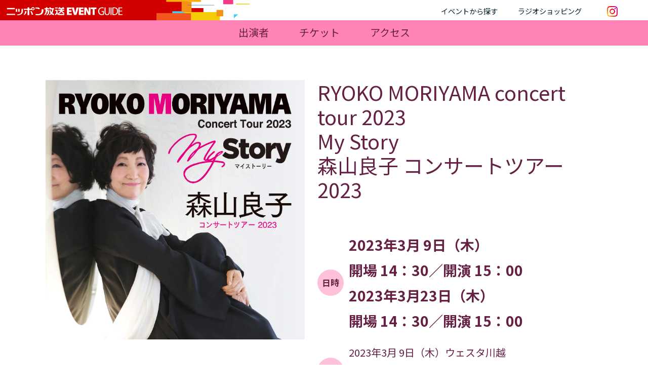

--- FILE ---
content_type: text/html; charset=UTF-8
request_url: https://event.1242.com/events/%E6%A3%AE%E5%B1%B1%E8%89%AF%E5%AD%90%E3%82%B3%E3%83%B3%E3%82%B5%E3%83%BC%E3%83%88%E3%83%84%E3%82%A2%E3%83%BC2023/
body_size: 9246
content:
<!doctype html>
<html lang="ja" prefix="og: http://ogp.me/ns#">

<head>
<!-- Google Tag Manager -->
<script>(function(w,d,s,l,i){w[l]=w[l]||[];w[l].push({'gtm.start':
new Date().getTime(),event:'gtm.js'});var f=d.getElementsByTagName(s)[0],
j=d.createElement(s),dl=l!='dataLayer'?'&l='+l:'';j.async=true;j.src=
'https://www.googletagmanager.com/gtm.js?id='+i+dl;f.parentNode.insertBefore(j,f);
})(window,document,'script','dataLayer','GTM-TZ8VKMV');</script>
<!-- End Google Tag Manager -->


    <meta charset="utf-8">
    <meta http-equiv="X-UA-Compatible" content="IE=edge">
    <meta name="viewport" content="width=device-width, initial-scale=1">

    	<style>img:is([sizes="auto" i], [sizes^="auto," i]) { contain-intrinsic-size: 3000px 1500px }</style>
	
		<!-- All in One SEO 4.7.7 - aioseo.com -->
		<title>森山良子コンサートツアー2023 | ニッポン放送イベント情報サイト</title>
	<meta name="description" content="1242ニッポン放送がお送りする森山良子コンサートツアー2023のイベント案内、チケット情報ページです。" />
	<meta name="robots" content="max-image-preview:large" />
	<link rel="canonical" href="https://event.1242.com/events/%e6%a3%ae%e5%b1%b1%e8%89%af%e5%ad%90%e3%82%b3%e3%83%b3%e3%82%b5%e3%83%bc%e3%83%88%e3%83%84%e3%82%a2%e3%83%bc2023/" />
	<meta name="generator" content="All in One SEO (AIOSEO) 4.7.7" />
		<meta property="og:locale" content="ja_JP" />
		<meta property="og:site_name" content="ニッポン放送イベント情報サイト |" />
		<meta property="og:type" content="article" />
		<meta property="og:title" content="森山良子コンサートツアー2023 | ニッポン放送イベント情報サイト" />
		<meta property="og:description" content="1242ニッポン放送がお送りする森山良子コンサートツアー2023のイベント案内、チケット情報ページです。" />
		<meta property="og:url" content="https://event.1242.com/events/%e6%a3%ae%e5%b1%b1%e8%89%af%e5%ad%90%e3%82%b3%e3%83%b3%e3%82%b5%e3%83%bc%e3%83%88%e3%83%84%e3%82%a2%e3%83%bc2023/" />
		<meta property="og:image" content="https://event.1242.com/wp-content/uploads/2022/11/MR23_w100-h100.jpg" />
		<meta property="og:image:secure_url" content="https://event.1242.com/wp-content/uploads/2022/11/MR23_w100-h100.jpg" />
		<meta property="og:image:width" content="1461" />
		<meta property="og:image:height" content="1461" />
		<meta property="article:published_time" content="2022-11-22T07:12:58+00:00" />
		<meta property="article:modified_time" content="2022-11-22T07:12:58+00:00" />
		<meta name="twitter:card" content="summary" />
		<meta name="twitter:title" content="森山良子コンサートツアー2023 | ニッポン放送イベント情報サイト" />
		<meta name="twitter:description" content="1242ニッポン放送がお送りする森山良子コンサートツアー2023のイベント案内、チケット情報ページです。" />
		<meta name="twitter:image" content="https://event.1242.com/wp-content/uploads/2022/11/MR23_w100-h100.jpg" />
		<script type="application/ld+json" class="aioseo-schema">
			{"@context":"https:\/\/schema.org","@graph":[{"@type":"BreadcrumbList","@id":"https:\/\/event.1242.com\/events\/%e6%a3%ae%e5%b1%b1%e8%89%af%e5%ad%90%e3%82%b3%e3%83%b3%e3%82%b5%e3%83%bc%e3%83%88%e3%83%84%e3%82%a2%e3%83%bc2023\/#breadcrumblist","itemListElement":[{"@type":"ListItem","@id":"https:\/\/event.1242.com\/#listItem","position":1,"name":"\u5bb6","item":"https:\/\/event.1242.com\/","nextItem":{"@type":"ListItem","@id":"https:\/\/event.1242.com\/events\/%e6%a3%ae%e5%b1%b1%e8%89%af%e5%ad%90%e3%82%b3%e3%83%b3%e3%82%b5%e3%83%bc%e3%83%88%e3%83%84%e3%82%a2%e3%83%bc2023\/#listItem","name":"\u68ee\u5c71\u826f\u5b50\u30b3\u30f3\u30b5\u30fc\u30c8\u30c4\u30a2\u30fc2023"}},{"@type":"ListItem","@id":"https:\/\/event.1242.com\/events\/%e6%a3%ae%e5%b1%b1%e8%89%af%e5%ad%90%e3%82%b3%e3%83%b3%e3%82%b5%e3%83%bc%e3%83%88%e3%83%84%e3%82%a2%e3%83%bc2023\/#listItem","position":2,"name":"\u68ee\u5c71\u826f\u5b50\u30b3\u30f3\u30b5\u30fc\u30c8\u30c4\u30a2\u30fc2023","previousItem":{"@type":"ListItem","@id":"https:\/\/event.1242.com\/#listItem","name":"\u5bb6"}}]},{"@type":"Organization","@id":"https:\/\/event.1242.com\/#organization","name":"\u30cb\u30c3\u30dd\u30f3\u653e\u9001\u30a4\u30d9\u30f3\u30c8\u60c5\u5831\u30b5\u30a4\u30c8","url":"https:\/\/event.1242.com\/"},{"@type":"WebPage","@id":"https:\/\/event.1242.com\/events\/%e6%a3%ae%e5%b1%b1%e8%89%af%e5%ad%90%e3%82%b3%e3%83%b3%e3%82%b5%e3%83%bc%e3%83%88%e3%83%84%e3%82%a2%e3%83%bc2023\/#webpage","url":"https:\/\/event.1242.com\/events\/%e6%a3%ae%e5%b1%b1%e8%89%af%e5%ad%90%e3%82%b3%e3%83%b3%e3%82%b5%e3%83%bc%e3%83%88%e3%83%84%e3%82%a2%e3%83%bc2023\/","name":"\u68ee\u5c71\u826f\u5b50\u30b3\u30f3\u30b5\u30fc\u30c8\u30c4\u30a2\u30fc2023 | \u30cb\u30c3\u30dd\u30f3\u653e\u9001\u30a4\u30d9\u30f3\u30c8\u60c5\u5831\u30b5\u30a4\u30c8","description":"1242\u30cb\u30c3\u30dd\u30f3\u653e\u9001\u304c\u304a\u9001\u308a\u3059\u308b\u68ee\u5c71\u826f\u5b50\u30b3\u30f3\u30b5\u30fc\u30c8\u30c4\u30a2\u30fc2023\u306e\u30a4\u30d9\u30f3\u30c8\u6848\u5185\u3001\u30c1\u30b1\u30c3\u30c8\u60c5\u5831\u30da\u30fc\u30b8\u3067\u3059\u3002","inLanguage":"ja","isPartOf":{"@id":"https:\/\/event.1242.com\/#website"},"breadcrumb":{"@id":"https:\/\/event.1242.com\/events\/%e6%a3%ae%e5%b1%b1%e8%89%af%e5%ad%90%e3%82%b3%e3%83%b3%e3%82%b5%e3%83%bc%e3%83%88%e3%83%84%e3%82%a2%e3%83%bc2023\/#breadcrumblist"},"datePublished":"2022-11-22T16:12:58+09:00","dateModified":"2022-11-22T16:12:58+09:00"},{"@type":"WebSite","@id":"https:\/\/event.1242.com\/#website","url":"https:\/\/event.1242.com\/","name":"\u30cb\u30c3\u30dd\u30f3\u653e\u9001\u30a4\u30d9\u30f3\u30c8\u60c5\u5831\u30b5\u30a4\u30c8","inLanguage":"ja","publisher":{"@id":"https:\/\/event.1242.com\/#organization"}}]}
		</script>
		<!-- All in One SEO -->

<link rel='stylesheet' id='sbi_styles-css' href='https://event.1242.com/wp-content/plugins/instagram-feed/css/sbi-styles.min.css?ver=6.8.0' type='text/css' media='all' />
<link rel='stylesheet' id='wp-block-library-css' href='https://event.1242.com/wp-includes/css/dist/block-library/style.min.css?ver=34e94dbe004a9bb50bb580eae241336f' type='text/css' media='all' />
<style id='classic-theme-styles-inline-css' type='text/css'>
/*! This file is auto-generated */
.wp-block-button__link{color:#fff;background-color:#32373c;border-radius:9999px;box-shadow:none;text-decoration:none;padding:calc(.667em + 2px) calc(1.333em + 2px);font-size:1.125em}.wp-block-file__button{background:#32373c;color:#fff;text-decoration:none}
</style>
<script type="text/javascript" src="https://event.1242.com/wp-includes/js/jquery/jquery.min.js?ver=3.7.1" id="jquery-core-js"></script>
<script type="text/javascript" src="https://event.1242.com/wp-includes/js/jquery/jquery-migrate.min.js?ver=3.4.1" id="jquery-migrate-js"></script>
<script type="text/javascript" id="sbi_scripts-js-extra">
/* <![CDATA[ */
var sb_instagram_js_options = {"font_method":"svg","resized_url":"https:\/\/event.1242.com\/wp-content\/uploads\/sb-instagram-feed-images\/","placeholder":"https:\/\/event.1242.com\/wp-content\/plugins\/instagram-feed\/img\/placeholder.png","ajax_url":"https:\/\/event.1242.com\/wp-admin\/admin-ajax.php"};
var sb_instagram_js_options = {"font_method":"svg","resized_url":"https:\/\/event.1242.com\/wp-content\/uploads\/sb-instagram-feed-images\/","placeholder":"https:\/\/event.1242.com\/wp-content\/plugins\/instagram-feed\/img\/placeholder.png","ajax_url":"https:\/\/event.1242.com\/wp-admin\/admin-ajax.php"};
/* ]]> */
</script>
<script type="text/javascript" src="https://event.1242.com/wp-content/plugins/instagram-feed/js/sbi-scripts.min.js?ver=6.8.0" id="sbi_scripts-js"></script>
<link rel="https://api.w.org/" href="https://event.1242.com/wp-json/" /><link rel="EditURI" type="application/rsd+xml" title="RSD" href="https://event.1242.com/xmlrpc.php?rsd" />

<link rel='shortlink' href='https://event.1242.com/?p=43231' />
<link rel="alternate" title="oEmbed (JSON)" type="application/json+oembed" href="https://event.1242.com/wp-json/oembed/1.0/embed?url=https%3A%2F%2Fevent.1242.com%2Fevents%2F%25e6%25a3%25ae%25e5%25b1%25b1%25e8%2589%25af%25e5%25ad%2590%25e3%2582%25b3%25e3%2583%25b3%25e3%2582%25b5%25e3%2583%25bc%25e3%2583%2588%25e3%2583%2584%25e3%2582%25a2%25e3%2583%25bc2023%2F" />
<link rel="alternate" title="oEmbed (XML)" type="text/xml+oembed" href="https://event.1242.com/wp-json/oembed/1.0/embed?url=https%3A%2F%2Fevent.1242.com%2Fevents%2F%25e6%25a3%25ae%25e5%25b1%25b1%25e8%2589%25af%25e5%25ad%2590%25e3%2582%25b3%25e3%2583%25b3%25e3%2582%25b5%25e3%2583%25bc%25e3%2583%2588%25e3%2583%2584%25e3%2582%25a2%25e3%2583%25bc2023%2F&#038;format=xml" />
<link rel="apple-touch-icon" type="image/png" href="/apple-touch-icon-180x180.png">
    <link rel="icon" type="image/png" href="/icon-192x192.png">
    <link rel="icon" href="/favicon.ico">    <!-- <link rel="apple-touch-icon" type="image/png" href="/apple-touch-icon-180x180.png">
    <link rel="icon" type="image/png" href="/icon-192x192.png">
    <link rel="icon" href="/favicon.ico"> -->

    <script type="application/ld+json">
{
  "@context" : "http://schema.org",
  "@type" : "Event",
  "name" : "RYOKO MORIYAMA concert tour 2023My Story									森山良子 コンサートツアー2023",
  "description" : "森山良子",
  "startDate" : "2023-03-09T00:00:00+00:00",
  "endDate" : "2023-03-23T00:00:00+00:00",
  "eventAttendanceMode": "https://schema.org/OfflineEventAttendanceMode",
  "eventStatus": "https://schema.org/EventScheduled",
    "location" : [
        {
        "@type" : "Place",
        "name" : "ウェスタ川越 ",
        "address" : "〒350-1124 埼玉県川越市新宿町１丁目１７−１７"
    },        {
        "@type" : "Place",
        "name" : "森のホール２１（松戸市文化会館）",
        "address" : "〒270-2252 千葉県松戸市千駄堀６４６−４"
    }      ],
    "image": [
    "https://event.1242.com/wp-content/uploads/2022/11/MR23_w100-h100.jpg"
  ]
    ,
  "offers" : [
        {
    "@type" : "Offer",
    "price" : "7,000円（税込）",
    "priceCurrency" : "JPY",
    "url" : "",
    "availability" : "https://schema.org/InStock"
    },        {
    "@type" : "Offer",
    "price" : "7,000円（税込）",
    "priceCurrency" : "JPY",
    "url" : "https://t.pia.jp/",
    "availability" : "https://schema.org/InStock"
    },        {
    "@type" : "Offer",
    "price" : "7,000円（税込）",
    "priceCurrency" : "JPY",
    "url" : "https://l-tike.com",
    "availability" : "https://schema.org/InStock"
    },        {
    "@type" : "Offer",
    "price" : "7,000円（税込）",
    "priceCurrency" : "JPY",
    "url" : "https://eplus.jp/",
    "availability" : "https://schema.org/InStock"
    },        {
    "@type" : "Offer",
    "price" : "7,000円（税込）",
    "priceCurrency" : "JPY",
    "url" : "https://eplus.jp/",
    "availability" : "https://schema.org/InStock"
    },        {
    "@type" : "Offer",
    "price" : "7,000円（税込）",
    "priceCurrency" : "JPY",
    "url" : "https://eplus.jp/",
    "availability" : "https://schema.org/InStock"
    },        {
    "@type" : "Offer",
    "price" : "7,000円（税込）",
    "priceCurrency" : "JPY",
    "url" : "https://eplus.jp/",
    "availability" : "https://schema.org/InStock"
    },        {
    "@type" : "Offer",
    "price" : "7,000円（税込）",
    "priceCurrency" : "JPY",
    "url" : "https://t.pia.jp/",
    "availability" : "https://schema.org/InStock"
    },        {
    "@type" : "Offer",
    "price" : "7,000円（税込）",
    "priceCurrency" : "JPY",
    "url" : "https://l-tike.com",
    "availability" : "https://schema.org/InStock"
    },        {
    "@type" : "Offer",
    "price" : "7,000円（税込）",
    "priceCurrency" : "JPY",
    "url" : "https://eplus.jp/",
    "availability" : "https://schema.org/InStock"
    }      ]
      ,
  "performer" : [
        {
        "@type": "PerformingGroup",
        "name": "森山良子"
    }      ]
  }
</script>


<link rel="preconnect" href="https://fonts.googleapis.com">
        <link rel="preconnect" href="https://fonts.gstatic.com" crossorigin>
        <link href="https://fonts.googleapis.com/css2?family=Noto+Sans+JP:wght@400;700&display=swap" rel="stylesheet">

        <link rel="stylesheet" href="https://event.1242.com/wp-content/themes/event1242/styles/style.css?v=2022062103">
        <link rel="stylesheet" href="https://event.1242.com/wp-content/themes/event1242/styles/theme/entertainment-pink.css">
        
</head>

<body class="preload" id="pageTop">
<!-- Google Tag Manager (noscript) -->
<noscript><iframe src="https://www.googletagmanager.com/ns.html?id=GTM-TZ8VKMV"
height="0" width="0" style="display:none;visibility:hidden"></iframe></noscript>
<!-- End Google Tag Manager (noscript) -->
<header class="p-header">
    <div class="p-header-inner">
        <div class="p-header-left">
            <a href="/" class="p-header-logo">
                <img src="https://event.1242.com/wp-content/themes/event1242/images/common/header-logo.svg" alt="ニッポン放送　EVENT GUIDE ">
            </a>
        </div>

        
        <div class="p-header-right">
            <nav class="p-header-nav" data-gnav>
                <ul class="p-gnav">
                                            <li class="u-hide-overtab"><a href="/#舞台" data-tag="舞台">舞台</a></li>
                                        <li class="u-hide-overtab"><a href="/#映画" data-tag="映画">映画</a></li>
                                        <li class="u-hide-overtab"><a href="/#番組イベント" data-tag="番組イベント">番組イベント</a></li>
                                        <li class="u-hide-overtab"><a href="/#コンサート・ライブ" data-tag="コンサート・ライブ">コンサート・ライブ</a></li>
                                        <li class="u-hide-overtab"><a href="/#講演会" data-tag="講演会">講演会</a></li>
                                        <li class="u-hide-overtab"><a href="/#展覧会" data-tag="展覧会">展覧会</a></li>
                                        <li class="u-hide-overtab"><a href="/#スポーツ" data-tag="スポーツ">スポーツ</a></li>
                                        <li class="u-hide-overtab"><a href="/#書籍" data-tag="書籍">書籍</a></li>
                                        <li class="u-hide-overtab"><a href="/#その他" data-tag="その他">その他</a></li>
                                        <li class="u-hide-tab"><a href="#" class="p-gnav-text" id="headerEventSearch">イベントから探す</a></li>
                    <li><a href="https://www.jolf-p.co.jp/shop/" class="p-gnav-text" target="_blank">ラジオショッピング</a></li>
                    <li class="u-ml10-pc">
                        <a href="https://www.instagram.com/1242event/" target="_blank" class="p-gnav-sns"><img src="https://event.1242.com/wp-content/themes/event1242/images/common/sns-instagram.png"></a>
                    </li>
                </ul>
            </nav>
        </div>
        <div class="c-menu">
            <div class="c-menu-trigger" data-nav-trigger>
                <span></span>
                <span></span>
                <span></span>
            </div>
        </div>
    </div>
    <div class="p-header-subnav" id="headerEventList">
        <ul class="p-header-subnav-list">
                        <li><a href="/#舞台" data-tag="舞台">舞台</a></li>
                        <li><a href="/#映画" data-tag="映画">映画</a></li>
                        <li><a href="/#番組イベント" data-tag="番組イベント">番組イベント</a></li>
                        <li><a href="/#コンサート・ライブ" data-tag="コンサート・ライブ">コンサート・ライブ</a></li>
                        <li><a href="/#講演会" data-tag="講演会">講演会</a></li>
                        <li><a href="/#展覧会" data-tag="展覧会">展覧会</a></li>
                        <li><a href="/#スポーツ" data-tag="スポーツ">スポーツ</a></li>
                        <li><a href="/#書籍" data-tag="書籍">書籍</a></li>
                        <li><a href="/#その他" data-tag="その他">その他</a></li>
                                </ul>
    </div>

</header>

<main>
        
<nav class="theme-bg theme-inline-nav" id="inline-nav">
            <ul class="theme-inline-nav-list">
                        <li><a href="#cast" data-moveTo>出演者</a></li>
                    <li><a href="#ticket" data-moveTo>チケット</a></li>
                    <li><a href="#access" data-moveTo>アクセス</a></li>
                        </ul>
        </nav>
        
        <div class="c-setion theme-basic">
            <div class="c-section-container-middle">
                <div class="theme-eyecatch">
                    <div class="theme-eyecatch-image u-hide-tab">
                                                <img width="1461" height="1461" src="https://event.1242.com/wp-content/uploads/2022/11/MR23_w100-h100.jpg" class="attachment-full size-full" alt="" decoding="async" fetchpriority="high" srcset="https://event.1242.com/wp-content/uploads/2022/11/MR23_w100-h100.jpg 1461w, https://event.1242.com/wp-content/uploads/2022/11/MR23_w100-h100-300x300.jpg 300w, https://event.1242.com/wp-content/uploads/2022/11/MR23_w100-h100-1024x1024.jpg 1024w, https://event.1242.com/wp-content/uploads/2022/11/MR23_w100-h100-150x150.jpg 150w, https://event.1242.com/wp-content/uploads/2022/11/MR23_w100-h100-768x768.jpg 768w" sizes="(max-width: 1461px) 100vw, 1461px" />                                            </div>
                    <div class="theme-eyecatch-text">
                                                <h1 class="theme-eyecatch-name">
                            <div>RYOKO MORIYAMA concert tour 2023<br />
My Story									<br />
森山良子 コンサートツアー2023</div>
                        </h1>
                        <div class="theme-eyecatch-image u-hide-overtab">
                                                    <img width="1461" height="1461" src="https://event.1242.com/wp-content/uploads/2022/11/MR23_w100-h100.jpg" class="attachment-full size-full" alt="" decoding="async" srcset="https://event.1242.com/wp-content/uploads/2022/11/MR23_w100-h100.jpg 1461w, https://event.1242.com/wp-content/uploads/2022/11/MR23_w100-h100-300x300.jpg 300w, https://event.1242.com/wp-content/uploads/2022/11/MR23_w100-h100-1024x1024.jpg 1024w, https://event.1242.com/wp-content/uploads/2022/11/MR23_w100-h100-150x150.jpg 150w, https://event.1242.com/wp-content/uploads/2022/11/MR23_w100-h100-768x768.jpg 768w" sizes="(max-width: 1461px) 100vw, 1461px" />                                                </div>
                                                <ul class="theme-eyecatch-info">
                            <li><h4 class="theme-eyecatch-info-title">日時</h4><span class="theme-eyecatch-info-period"><p>2023年3月 9日（木）<br />
開場 14：30／開演 15：00<br />
2023年3月23日（木）<br />
開場 14：30／開演 15：00</p>
</span></li>                            <li><h4 class="theme-eyecatch-info-title">会場</h4><span class="theme-eyecatch-info-place"><p>2023年3月 9日（木）ウェスタ川越<br />
2023年3月23日（木）森のホール２１（松戸市文化会館）</p>
</span></li>                        </ul>
                                            </div>
                </div>
                                                <div class="theme-basic-sns">
                                    </div>
            </div>
        </div>

        
        
        
                <section class="c-section" id="cast">
            <div class="c-section-container-middle">
                <h2 class="theme-h2">出演者</h2>
                <ul class="theme-cast-list">
                                            <li>
                            <h3 class="u-align-center u-text-medium u-mb20 u-mb10-sp theme-cast-name">森山良子</h3>
                                                        <ul class="theme-sns-list theme-cast-sns u-mt10">
                                                                                                                                                            </ul>
                        </li>
                                    </ul>
                            </div>
        </section>
        
                <section class="c-section-bg theme-bg" id="ticket">
            <div class="c-section-container-middle">
                <h2 class="theme-h2 theme-h2--bg">開催概要・チケット</h2>
                                        <div class="theme-events-basic">
                            <p class="u-text-bold u-mb10">日程：<span class="u-text-x-large">2023年3 月9日（木）</span>　<br class="u-hide-pc"><span class="time">開場 14：30／開演 15：00　　</span></p>                            <p class="u-text-bold">会場：<a href="https://www.westa-kawagoe.jp/facility/seat.html" target="_blank"><span class="u-text-x-large">ウェスタ川越 </span></a>　<br class="u-hide-pc"><a href="#access0" data-moveTo>アクセスはこちら</a></p>                                                        <p class="u-text-bold u-mt10"><span>お問い合わせ：</span><br class="u-hide-pc"><span>アイエス　</span><br><a href="tel:03-3355-3553（土日祝を除く平日10:00〜17:00）" target="_blank" class="u-text-wordbreak">03-3355-3553（土日祝を除く平日10:00〜17:00）</a></p>
                                                    </div>

                                                        <div class="theme-events-tickets">
                            <h3 class="u-text-large u-text-bold u-align-center theme-ticket-name u-mb20">一般販売</h3>                            <p class="u-text-bold u-mb5">チケット種別：<span>全席指定</span></p>                             <p class="u-text-bold u-mb5">料金：<span class="u-text-large">7,000円（税込）</span></p>                            <p class="u-text-bold u-mb10">販売期間：<span class="u-text-large">11月11日（金）～</span></p>                            <p class="u-text-bold u-mb10">年齢制限：本公演での未就学児のご入場はお断りしております</p>                                                        </div>

                                                                                                <div class="theme-company-wrap">
                                        <div class="theme-company-text">
                                                                                    <p class="companies-name">
                                                <span class="u-text-large playguide">ウェスタ川越 総合案内（１F）</span><br class="u-hide-sp">
                                                                                            </p>
                                                                                <span class="u-hide-sp attention">※窓口販売のみ</span>                                        </div>

                                        <div class="theme-company-table-button">
                                                                                </div>

                                        <div class="u-hide-pc">
                                        <span class="attention">※窓口販売のみ</span>                                        </div>
                                    </div>
                                                                    <div class="theme-company-wrap">
                                        <div class="theme-company-text">
                                                                                    <p class="companies-name">
                                                <span class="u-text-large playguide">チケットぴあ</span><br class="u-hide-sp">
                                                                                            </p>
                                                                                                                        </div>

                                        <div class="theme-company-table-button">
                                        <a href="https://t.pia.jp/" class="theme-company-button" target="_blank">チケット購入ページへ</a>                                        </div>

                                        <div class="u-hide-pc">
                                                                                </div>
                                    </div>
                                                                    <div class="theme-company-wrap">
                                        <div class="theme-company-text">
                                                                                    <p class="companies-name">
                                                <span class="u-text-large playguide">ローソンチケット</span><br class="u-hide-sp">
                                                                                            </p>
                                                                                                                        </div>

                                        <div class="theme-company-table-button">
                                        <a href="https://l-tike.com" class="theme-company-button" target="_blank">チケット購入ページへ</a>                                        </div>

                                        <div class="u-hide-pc">
                                                                                </div>
                                    </div>
                                                                    <div class="theme-company-wrap">
                                        <div class="theme-company-text">
                                                                                    <p class="companies-name">
                                                <span class="u-text-large playguide">イープラス</span><br class="u-hide-sp">
                                                                                            </p>
                                                                                                                        </div>

                                        <div class="theme-company-table-button">
                                        <a href="https://eplus.jp/" class="theme-company-button" target="_blank">チケット購入ページへ</a>                                        </div>

                                        <div class="u-hide-pc">
                                                                                </div>
                                    </div>
                                
                                                                                                                                 <div class="theme-events-basic">
                            <p class="u-text-bold u-mb10">日程：<span class="u-text-x-large">2023年3月23日（木）</span>　<br class="u-hide-pc"><span class="time">開場 14：30／開演 15：00　　</span></p>                            <p class="u-text-bold">会場：<a href="https://www.morinohall21.com/" target="_blank"><span class="u-text-x-large">森のホール２１（松戸市文化会館）</span></a>　<br class="u-hide-pc"><a href="#access1" data-moveTo>アクセスはこちら</a></p>                                                        <p class="u-text-bold u-mt10"><span>お問い合わせ：</span><br class="u-hide-pc"><span>アイエス</span><br><a href="tel:03-3355-3553（土日祝を除く平日10:00〜17:00）" target="_blank" class="u-text-wordbreak">03-3355-3553（土日祝を除く平日10:00〜17:00）</a></p>
                                                    </div>

                                                        <div class="theme-events-tickets">
                            <h3 class="u-text-large u-text-bold u-align-center theme-ticket-name u-mb20">一般販売</h3>                            <p class="u-text-bold u-mb5">チケット種別：<span>全席指定</span></p>                             <p class="u-text-bold u-mb5">料金：<span class="u-text-large">7,000円（税込）</span></p>                            <p class="u-text-bold u-mb10">販売期間：<span class="u-text-large">11月11日（金）～</span></p>                            <p class="u-text-bold u-mb10">年齢制限：本公演での未就学児のご入場はお断りしております</p>                                                        </div>

                                                                                                <div class="theme-company-wrap">
                                        <div class="theme-company-text">
                                                                                    <p class="companies-name">
                                                <span class="u-text-large playguide">森のホール21チケットセンター　</span><br class="u-hide-sp">
                                                                                                                                                        お問い合わせ先：<a href="tel:047-384-3331">047-384-3331</a>
                                                                                                                                                </p>
                                                                                                                        </div>

                                        <div class="theme-company-table-button">
                                                                                </div>

                                        <div class="u-hide-pc">
                                                                                </div>
                                    </div>
                                                                    <div class="theme-company-wrap">
                                        <div class="theme-company-text">
                                                                                    <p class="companies-name">
                                                <span class="u-text-large playguide">Ro-on					</span><br class="u-hide-sp">
                                                                                                                                                        お問い合わせ先：<a href="tel:047-365-9960">047-365-9960</a>
                                                                                                                                                </p>
                                                                                                                        </div>

                                        <div class="theme-company-table-button">
                                                                                </div>

                                        <div class="u-hide-pc">
                                                                                </div>
                                    </div>
                                                                    <div class="theme-company-wrap">
                                        <div class="theme-company-text">
                                                                                    <p class="companies-name">
                                                <span class="u-text-large playguide">CNまつど</span><br class="u-hide-sp">
                                                                                                                                                        お問い合わせ先：<a href="tel:047-330-1878">047-330-1878</a>
                                                                                                                                                </p>
                                                                                                                        </div>

                                        <div class="theme-company-table-button">
                                                                                </div>

                                        <div class="u-hide-pc">
                                                                                </div>
                                    </div>
                                                                    <div class="theme-company-wrap">
                                        <div class="theme-company-text">
                                                                                    <p class="companies-name">
                                                <span class="u-text-large playguide">チケットぴあ</span><br class="u-hide-sp">
                                                                                            </p>
                                                                                                                        </div>

                                        <div class="theme-company-table-button">
                                        <a href="https://t.pia.jp/" class="theme-company-button" target="_blank">チケット購入ページへ</a>                                        </div>

                                        <div class="u-hide-pc">
                                                                                </div>
                                    </div>
                                                                    <div class="theme-company-wrap">
                                        <div class="theme-company-text">
                                                                                    <p class="companies-name">
                                                <span class="u-text-large playguide">ローソンチケット</span><br class="u-hide-sp">
                                                                                            </p>
                                                                                                                        </div>

                                        <div class="theme-company-table-button">
                                        <a href="https://l-tike.com" class="theme-company-button" target="_blank">チケット購入ページへ</a>                                        </div>

                                        <div class="u-hide-pc">
                                                                                </div>
                                    </div>
                                                                    <div class="theme-company-wrap">
                                        <div class="theme-company-text">
                                                                                    <p class="companies-name">
                                                <span class="u-text-large playguide">イープラス</span><br class="u-hide-sp">
                                                                                            </p>
                                                                                                                        </div>

                                        <div class="theme-company-table-button">
                                        <a href="https://eplus.jp/" class="theme-company-button" target="_blank">チケット購入ページへ</a>                                        </div>

                                        <div class="u-hide-pc">
                                                                                </div>
                                    </div>
                                
                                                                                                                                                         <div class="theme-ticket-attention">
                    <h2 class="u-text-large u-mb10">チケットご購入の注意点</h2>
                    <p>チケットのご購入に際しましては、下記を必ずお読みください。</p>
                </div>
                <div><p><strong>※車椅子でご来場されるお客様は、あらかじめアイエスまでご連絡ください。</strong></p><br />
<p><strong>お問合せ先</strong><br /><br />
<strong>アイエス　TEL：03-3355-3553（平日10:00～17:00）</strong></p><br />
</div>
                            </div>
        </section>
        
                <section class="c-section" id="access">
            <div class="c-section-container-middle">
                <h2 class="theme-h2">アクセス</h2>
                                <section class="u-mb75" id="access0">
                    <h3 class="u-text-bit-large u-text-bold u-mb0 u-align-center">ウェスタ川越 </h3>                    <p class="u-text-medium u-align-center">〒350-1124 埼玉県川越市新宿町１丁目１７−１７</p>                    <div class="theme-map"><iframe src="https://www.google.com/maps/embed?pb=!1m18!1m12!1m3!1d12926.93407899198!2d139.470390139847!3d35.90454168228381!2m3!1f0!2f0!3f0!3m2!1i1024!2i768!4f13.1!3m3!1m2!1s0x6018da51433e9113%3A0x43567c1fd6943d70!2z44Km44Kn44K544K_5bed6LaK!5e0!3m2!1sja!2sjp!4v1655886863774!5m2!1sja!2sjp" width="600" height="450" style="border:0;" allowfullscreen="" loading="lazy" referrerpolicy="no-referrer-when-downgrade"></iframe></div>                </section>
                                <section class="u-mb75" id="access1">
                    <h3 class="u-text-bit-large u-text-bold u-mb0 u-align-center">森のホール２１（松戸市文化会館）</h3>                    <p class="u-text-medium u-align-center">〒270-2252 千葉県松戸市千駄堀６４６−４</p>                    <div class="theme-map"><iframe src="https://www.google.com/maps/embed?pb=!1m18!1m12!1m3!1d3236.0167961190045!2d139.9383820155532!3d35.799520981082146!2m3!1f0!2f0!3f0!3m2!1i1024!2i768!4f13.1!3m3!1m2!1s0x6018837c8a1e51d5%3A0x44934c52d49d6541!2z5qOu44Gu44Ob44O844Or77yS77yRICjmnb7miLjluILmlofljJbkvJrppKgp!5e0!3m2!1sja!2sjp!4v1667981671531!5m2!1sja!2sjp" width="600" height="450" style="border:0;" allowfullscreen="" loading="lazy" referrerpolicy="no-referrer-when-downgrade"></iframe></div>                </section>
                            </div>
        </section>
        
        
        
        
        <section class="c-section">
            <div class="c-section-container-middle">
                <p class="u-align-center">このイベントをシェア</p>
                <ul class="theme-share-list theme-sns-list">
                    <li><a href="javascript:window.open('http://twitter.com/share?text='+encodeURIComponent(document.title)+'&url='+encodeURIComponent(location.href),'sharewindow','width=550, height=450, personalbar=0, toolbar=0, scrollbars=1, resizable=!');void(0);"><img src="https://event.1242.com/wp-content/themes/event1242/images/common/sns-twitter-circle.png" alt="Twitter"></a></li>
                    <li><a href="javascript:window.open('http://www.facebook.com/sharer.php?u='+encodeURIComponent(location.href),'sharewindow','width=550, height=450, personalbar=0, toolbar=0, scrollbars=1, resizable=!');void(0);"><img src="https://event.1242.com/wp-content/themes/event1242/images/common/sns-facebook.png" alt="Facebook"></a></li>
                </ul>
                <div class="u-mt60 u-align-center">
                    最終更新日：2022/11/22                </div>
            </div>
        </section>

                
        <section class="p-pickup-section">
            <div class="c-section-container">
                <h2 class="p-pickup-h2">PICK UP EVENT</h2>
            </div>
            <ul class="p-pickup-list" id="pickup">
            
                <li>
                    <a href="https://event.1242.com/events/konoka_annx/">
                    <img width="1080" height="1080" src="https://event.1242.com/wp-content/uploads/2022/06/Banner_1080_1080.jpg" class="attachment-full size-full" alt="" data-pickup-image="0" decoding="async" srcset="https://event.1242.com/wp-content/uploads/2022/06/Banner_1080_1080.jpg 1080w, https://event.1242.com/wp-content/uploads/2022/06/Banner_1080_1080-300x300.jpg 300w, https://event.1242.com/wp-content/uploads/2022/06/Banner_1080_1080-1024x1024.jpg 1024w, https://event.1242.com/wp-content/uploads/2022/06/Banner_1080_1080-150x150.jpg 150w, https://event.1242.com/wp-content/uploads/2022/06/Banner_1080_1080-768x768.jpg 768w" sizes="(max-width: 1080px) 100vw, 1080px" />                    <h3 data-pickup-title="0"><span>日向坂46・松田好花のオールナイトニッポンX
松田のトークが聴きてぇか！ in パシフィコ横浜</span></h3>
                    </a>
                </li>
                
                <li>
                    <a href="https://event.1242.com/events/ungjp-ljm25/">
                    <img width="1080" height="1080" src="https://event.1242.com/wp-content/uploads/2025/08/banner-1.jpg" class="attachment-full size-full" alt="" data-pickup-image="1" decoding="async" loading="lazy" srcset="https://event.1242.com/wp-content/uploads/2025/08/banner-1.jpg 1080w, https://event.1242.com/wp-content/uploads/2025/08/banner-1-300x300.jpg 300w, https://event.1242.com/wp-content/uploads/2025/08/banner-1-1024x1024.jpg 1024w, https://event.1242.com/wp-content/uploads/2025/08/banner-1-150x150.jpg 150w, https://event.1242.com/wp-content/uploads/2025/08/banner-1-768x768.jpg 768w" sizes="auto, (max-width: 1080px) 100vw, 1080px" />                    <h3 data-pickup-title="1"><span>オールナイトニッポンPODCAST アンガールズのジャンピンpresents リトルジャンガミーティング’25</span></h3>
                    </a>
                </li>
                
                <li>
                    <a href="https://event.1242.com/events/momoclo_valentine/">
                    <img width="1080" height="1080" src="https://event.1242.com/wp-content/uploads/2025/10/banner-1.jpg" class="attachment-full size-full" alt="" data-pickup-image="2" decoding="async" loading="lazy" srcset="https://event.1242.com/wp-content/uploads/2025/10/banner-1.jpg 1080w, https://event.1242.com/wp-content/uploads/2025/10/banner-1-300x300.jpg 300w, https://event.1242.com/wp-content/uploads/2025/10/banner-1-1024x1024.jpg 1024w, https://event.1242.com/wp-content/uploads/2025/10/banner-1-150x150.jpg 150w, https://event.1242.com/wp-content/uploads/2025/10/banner-1-768x768.jpg 768w" sizes="auto, (max-width: 1080px) 100vw, 1080px" />                    <h3 data-pickup-title="2"><span>ニッポン放送 ももいろクローバーZ
ももクロくらぶxoxo ～バレンタイン DE NIGHT だぁ～Z！ 2026</span></h3>
                    </a>
                </li>
                
                <li>
                    <a href="https://event.1242.com/events/yamafes/">
                    <img width="1061" height="1061" src="https://event.1242.com/wp-content/uploads/2022/06/banner-3.jpg" class="attachment-full size-full" alt="" data-pickup-image="3" decoding="async" loading="lazy" srcset="https://event.1242.com/wp-content/uploads/2022/06/banner-3.jpg 1061w, https://event.1242.com/wp-content/uploads/2022/06/banner-3-300x300.jpg 300w, https://event.1242.com/wp-content/uploads/2022/06/banner-3-1024x1024.jpg 1024w, https://event.1242.com/wp-content/uploads/2022/06/banner-3-150x150.jpg 150w, https://event.1242.com/wp-content/uploads/2022/06/banner-3-768x768.jpg 768w" sizes="auto, (max-width: 1061px) 100vw, 1061px" />                    <h3 data-pickup-title="3"><span>三代目 J SOUL BROTHERS 山下健二郎のZERO BASE presents  
山フェス2026～Road to the Future～</span></h3>
                    </a>
                </li>
                
                <li>
                    <a href="https://event.1242.com/events/this_is_iku/">
                    <img width="1080" height="1080" src="https://event.1242.com/wp-content/uploads/2025/10/thisisiku2026-2_banner.jpg" class="attachment-full size-full" alt="" data-pickup-image="4" decoding="async" loading="lazy" srcset="https://event.1242.com/wp-content/uploads/2025/10/thisisiku2026-2_banner.jpg 1080w, https://event.1242.com/wp-content/uploads/2025/10/thisisiku2026-2_banner-300x300.jpg 300w, https://event.1242.com/wp-content/uploads/2025/10/thisisiku2026-2_banner-1024x1024.jpg 1024w, https://event.1242.com/wp-content/uploads/2025/10/thisisiku2026-2_banner-150x150.jpg 150w, https://event.1242.com/wp-content/uploads/2025/10/thisisiku2026-2_banner-768x768.jpg 768w" sizes="auto, (max-width: 1080px) 100vw, 1080px" />                    <h3 data-pickup-title="4"><span>THIS IS IKU 2026 日本武道館</span></h3>
                    </a>
                </li>
                
                <li>
                    <a href="https://event.1242.com/events/kinzoku_bat_night/">
                    <img width="1080" height="1080" src="https://event.1242.com/wp-content/uploads/2025/09/kinzokubat_night_2025kyoto_banner.png" class="attachment-full size-full" alt="" data-pickup-image="5" decoding="async" loading="lazy" srcset="https://event.1242.com/wp-content/uploads/2025/09/kinzokubat_night_2025kyoto_banner.png 1080w, https://event.1242.com/wp-content/uploads/2025/09/kinzokubat_night_2025kyoto_banner-300x300.png 300w, https://event.1242.com/wp-content/uploads/2025/09/kinzokubat_night_2025kyoto_banner-1024x1024.png 1024w, https://event.1242.com/wp-content/uploads/2025/09/kinzokubat_night_2025kyoto_banner-150x150.png 150w, https://event.1242.com/wp-content/uploads/2025/09/kinzokubat_night_2025kyoto_banner-768x768.png 768w" sizes="auto, (max-width: 1080px) 100vw, 1080px" />                    <h3 data-pickup-title="5"><span>KINZOKU Bat NIGHT at 京都磔磔</span></h3>
                    </a>
                </li>
                
                <li>
                    <a href="https://event.1242.com/events/mei_zettaihappy/">
                    <img width="1080" height="1080" src="https://event.1242.com/wp-content/uploads/2025/09/banner1.png" class="attachment-full size-full" alt="" data-pickup-image="6" decoding="async" loading="lazy" srcset="https://event.1242.com/wp-content/uploads/2025/09/banner1.png 1080w, https://event.1242.com/wp-content/uploads/2025/09/banner1-300x300.png 300w, https://event.1242.com/wp-content/uploads/2025/09/banner1-1024x1024.png 1024w, https://event.1242.com/wp-content/uploads/2025/09/banner1-150x150.png 150w, https://event.1242.com/wp-content/uploads/2025/09/banner1-768x768.png 768w" sizes="auto, (max-width: 1080px) 100vw, 1080px" />                    <h3 data-pickup-title="6"><span>TMEIC presents 畑芽育とFUN Time ～LINE CUBE  SHIBUYAで『絶対にウチら幸せになろうね！』～</span></h3>
                    </a>
                </li>
                
                <li>
                    <a href="https://event.1242.com/events/%e3%82%ac%e3%82%a6%e3%83%87%e3%82%a3%e6%b2%a1%e5%be%8c100%e5%b9%b4%e5%85%ac%e5%bc%8f%e4%ba%8b%e6%a5%ad-naked-meets-%e3%82%ac%e3%82%a6%e3%83%87%e3%82%a3%e5%b1%95/">
                    <img width="1217" height="1721" src="https://event.1242.com/wp-content/uploads/2025/11/2026_NAKEDmeetsGaudi_KV_1003_fin_S.jpg" class="attachment-full size-full" alt="" data-pickup-image="7" decoding="async" loading="lazy" srcset="https://event.1242.com/wp-content/uploads/2025/11/2026_NAKEDmeetsGaudi_KV_1003_fin_S.jpg 1217w, https://event.1242.com/wp-content/uploads/2025/11/2026_NAKEDmeetsGaudi_KV_1003_fin_S-212x300.jpg 212w, https://event.1242.com/wp-content/uploads/2025/11/2026_NAKEDmeetsGaudi_KV_1003_fin_S-724x1024.jpg 724w, https://event.1242.com/wp-content/uploads/2025/11/2026_NAKEDmeetsGaudi_KV_1003_fin_S-768x1086.jpg 768w, https://event.1242.com/wp-content/uploads/2025/11/2026_NAKEDmeetsGaudi_KV_1003_fin_S-1086x1536.jpg 1086w" sizes="auto, (max-width: 1217px) 100vw, 1217px" />                    <h3 data-pickup-title="7"><span>ガウディ没後100年公式事業
NAKED meets ガウディ展
</span></h3>
                    </a>
                </li>
                
                <li>
                    <a href="https://event.1242.com/events/rain-tree%e3%81%ae%e3%83%a9%e3%82%b8%e3%82%aa%e4%ba%88%e5%82%99%e6%a0%a1%e3%80%80%e6%9a%ae%e3%82%8c%e3%81%ae%e5%85%ac%e9%96%8b%e6%8e%88%e6%a5%ad2025/">
                    <img width="2560" height="1443" src="https://event.1242.com/wp-content/uploads/2025/10/raintree_event2025_logo_02-scaled.jpg" class="attachment-full size-full" alt="" data-pickup-image="8" decoding="async" loading="lazy" srcset="https://event.1242.com/wp-content/uploads/2025/10/raintree_event2025_logo_02-scaled.jpg 2560w, https://event.1242.com/wp-content/uploads/2025/10/raintree_event2025_logo_02-300x169.jpg 300w, https://event.1242.com/wp-content/uploads/2025/10/raintree_event2025_logo_02-1024x577.jpg 1024w, https://event.1242.com/wp-content/uploads/2025/10/raintree_event2025_logo_02-768x433.jpg 768w, https://event.1242.com/wp-content/uploads/2025/10/raintree_event2025_logo_02-1536x866.jpg 1536w, https://event.1242.com/wp-content/uploads/2025/10/raintree_event2025_logo_02-2048x1155.jpg 2048w" sizes="auto, (max-width: 2560px) 100vw, 2560px" />                    <h3 data-pickup-title="8"><span>Rain Treeのラジオ予備校　
暮れの公開授業2025</span></h3>
                    </a>
                </li>
                
                <li>
                    <a href="https://event.1242.com/events/tokimeki_stage/">
                    <img width="1080" height="1080" src="https://event.1242.com/wp-content/uploads/2022/06/banner.png" class="attachment-full size-full" alt="" data-pickup-image="9" decoding="async" loading="lazy" srcset="https://event.1242.com/wp-content/uploads/2022/06/banner.png 1080w, https://event.1242.com/wp-content/uploads/2022/06/banner-300x300.png 300w, https://event.1242.com/wp-content/uploads/2022/06/banner-1024x1024.png 1024w, https://event.1242.com/wp-content/uploads/2022/06/banner-150x150.png 150w, https://event.1242.com/wp-content/uploads/2022/06/banner-768x768.png 768w" sizes="auto, (max-width: 1080px) 100vw, 1080px" />                    <h3 data-pickup-title="9"><span>超ときめき♡STAGE 2026 〜あけおめ新年会〜</span></h3>
                    </a>
                </li>
                
                <li>
                    <a href="https://event.1242.com/events/%e3%80%8e%e4%bb%8a%e3%80%81%e3%83%a9%e3%82%b8%e3%82%aa%e5%85%a8%e7%9b%9b%e6%9c%9f%e3%80%82%e3%80%8f/">
                    <img width="1328" height="1920" src="https://event.1242.com/wp-content/uploads/2025/01/b56f823de76bcafe77df788c77cc2769.jpg" class="attachment-full size-full" alt="" data-pickup-image="10" decoding="async" loading="lazy" srcset="https://event.1242.com/wp-content/uploads/2025/01/b56f823de76bcafe77df788c77cc2769.jpg 1328w, https://event.1242.com/wp-content/uploads/2025/01/b56f823de76bcafe77df788c77cc2769-208x300.jpg 208w, https://event.1242.com/wp-content/uploads/2025/01/b56f823de76bcafe77df788c77cc2769-708x1024.jpg 708w, https://event.1242.com/wp-content/uploads/2025/01/b56f823de76bcafe77df788c77cc2769-768x1110.jpg 768w, https://event.1242.com/wp-content/uploads/2025/01/b56f823de76bcafe77df788c77cc2769-1062x1536.jpg 1062w" sizes="auto, (max-width: 1328px) 100vw, 1328px" />                    <h3 data-pickup-title="10"><span>『今、ラジオ全盛期。』
冨山雄一著</span></h3>
                    </a>
                </li>
                
                <li>
                    <a href="https://event.1242.com/events/iida/">
                    <img width="972" height="1500" src="https://event.1242.com/wp-content/uploads/2024/09/image_iida_utagae.jpg" class="attachment-full size-full" alt="" data-pickup-image="11" decoding="async" loading="lazy" srcset="https://event.1242.com/wp-content/uploads/2024/09/image_iida_utagae.jpg 972w, https://event.1242.com/wp-content/uploads/2024/09/image_iida_utagae-194x300.jpg 194w, https://event.1242.com/wp-content/uploads/2024/09/image_iida_utagae-664x1024.jpg 664w, https://event.1242.com/wp-content/uploads/2024/09/image_iida_utagae-768x1185.jpg 768w" sizes="auto, (max-width: 972px) 100vw, 972px" />                    <h3 data-pickup-title="11"><span>『「わかりやすさ」を疑え』
飯田浩司著</span></h3>
                    </a>
                </li>
                            </ul>
                    </section>

        <section class="c-section">
            <div class="c-section-container-middle">
                <div class="theme-basic-sns">
                    <div class="theme-basic-sns-item">
                        <h3 class="u-text-bold u-text-bit-large u-align-center u-mb15">ニッポン放送イベントSNS</h3>
                        <ul class="theme-sns-list">
                            <li><a href="https://twitter.com/1242_event" target="_blank"><img src="https://event.1242.com/wp-content/themes/event1242/images/common/sns-twitter-circle.png" alt="Twitter"></a></li>
                            <li><a href="https://www.instagram.com/1242event/" target="_blank"><img src="https://event.1242.com/wp-content/themes/event1242/images/common/sns-instagram.png" alt="Instagram"></a></li>
                        </ul>
                    </div>
                </div>
            </div>
        </section>


    

</main>


<footer class="p-footer">
    <div class="c-section-container">
        <nav>
            <ul class="p-footer-nav">
                <li><a href="https://www.1242.com/" target="_blank">1242 ニッポン放送トップ </a></li>
                <li><a href="https://www.1242.com/timetable/" target="_blank">番組表 </a></li>
                <li><a href="https://www.allnightnippon.com/" target="_blank">オールナイトニッポン</a></li>
                <li><a href="https://www.jolf-p.co.jp/shop/" target="_blank">ラジオショッピング</a></li>
            </ul>
        </nav>
        <p class="p-footer-copyright">Copyright Nippon Broadcasting System,<br class="u-hide-pc"> Inc. All Rights Reserved.</p>
    </div>
</footer>

<script src="https://event.1242.com/wp-content/themes/event1242/scripts/vendor/jquery.js"></script>
<script src="https://event.1242.com/wp-content/themes/event1242/scripts/vendor/jquery.easing.js"></script>
<script src="https://event.1242.com/wp-content/themes/event1242/scripts/vendor/slick.min.js"></script>
<script src="https://event.1242.com/wp-content/themes/event1242/scripts/moveTo.js"></script>
<script src="https://event.1242.com/wp-content/themes/event1242/scripts/menu.js"></script>
<script src="https://event.1242.com/wp-content/themes/event1242/scripts/common.js"></script>


<script src="https://event.1242.com/wp-content/themes/event1242/scripts/vendor/jquery.matchHeight.js"></script>
<script src="https://event.1242.com/wp-content/themes/event1242/scripts/events.js"></script>


<script type="speculationrules">
{"prefetch":[{"source":"document","where":{"and":[{"href_matches":"\/*"},{"not":{"href_matches":["\/wp-*.php","\/wp-admin\/*","\/wp-content\/uploads\/*","\/wp-content\/*","\/wp-content\/plugins\/*","\/wp-content\/themes\/event1242\/*","\/*\\?(.+)"]}},{"not":{"selector_matches":"a[rel~=\"nofollow\"]"}},{"not":{"selector_matches":".no-prefetch, .no-prefetch a"}}]},"eagerness":"conservative"}]}
</script>
<!-- Instagram Feed JS -->
<script type="text/javascript">
var sbiajaxurl = "https://event.1242.com/wp-admin/admin-ajax.php";
</script>

</body>
</html>


--- FILE ---
content_type: text/css
request_url: https://event.1242.com/wp-content/themes/event1242/styles/style.css?v=2022062103
body_size: 24630
content:
@charset "UTF-8";
/* --------------------------
color
-------------------------- */
/* --------------------------
spacing
-------------------------- */
/* --------------------------
font
-------------------------- */
/* --------------------------
contents width
-------------------------- */
/* --------------------------
z-index order
-------------------------- */
/* --------------------------
media query
-------------------------- */
/* --------------------------
h with center-line
-------------------------- */
@font-face {
  font-family: "icon";
  src: url("/fonts/icon.eot?m7qi41");
  src: url("/fonts/icon.eot?m7qi41#iefix") format("embedded-opentype"), url("/fonts/icon.ttf?m7qi41") format("truetype"), url("/fonts/icon.woff?m7qi41") format("woff"), url("/fonts/icon.svg?m7qi41#icon") format("svg");
  font-weight: normal;
  font-style: normal;
  font-display: block;
}
[class^=icon-], [class*=" icon-"] {
  /* use !important to prevent issues with browser extensions that change fonts */
  font-family: "icon" !important;
  speak: never;
  font-style: normal;
  font-weight: normal;
  font-variant: normal;
  text-transform: none;
  line-height: 1;
  /* Better Font Rendering =========== */
  -webkit-font-smoothing: antialiased;
  -moz-osx-font-smoothing: grayscale;
}

.icon-facebook:before {
  content: "\e900";
}

.icon-instagram:before {
  content: "\e901";
}

.icon-twitter:before {
  content: "\e902";
}

html,
body,
p,
ol,
ul,
li,
dl,
dt,
dd,
blockquote,
figure,
fieldset,
legend,
textarea,
pre,
iframe,
hr,
h1,
h2,
h3,
h4,
h5,
h6 {
  margin: 0;
  padding: 0;
  line-height: 1;
}

h1,
h2,
h3,
h4,
h5,
h6 {
  font-size: 100%;
  font-weight: 400;
}

ul {
  list-style: none;
}

button,
input,
select,
textarea {
  margin: 0;
}

html {
  box-sizing: border-box;
}

*, *:before, *:after {
  box-sizing: border-box;
}

img,
embed,
object,
audio {
  height: auto;
  max-width: 100%;
}

iframe {
  border: 0;
  max-width: 100%;
}

table {
  border-collapse: collapse;
  border-spacing: 0;
}

td,
th {
  padding: 0;
  text-align: left;
}

strong {
  font-weight: bold;
}

html {
  font-size: 16px;
}

html.nooverflow {
  overflow-y: hidden;
}

body {
  font-weight: 400;
  color: #000;
  font-family: "Noto Sans JP", "Hiragino Kaku Gothic Pro", "ヒラギノ角ゴ Pro W3", "游ゴシック", "Yu Gothic", メイリオ, Meiryo, Arial, sans-serif;
}

.serif {
  font-family: "Noto Serif JP", "游明朝", YuMincho, "Hiragino Mincho ProN W3", "ヒラギノ明朝 ProN W3", "Hiragino Mincho ProN", "HG明朝E", "ＭＳ Ｐ明朝", "ＭＳ 明朝", serif;
}

main {
  margin-top: 40px;
}

@media screen and (max-width: 834px) {
  main {
    margin-top: 40px;
  }
}
a {
  color: #000;
  text-decoration: underline;
  transition: all 0.2s;
}

a:hover {
  opacity: 0.5;
}

p {
  margin-bottom: 1em;
  line-height: 1.8;
}

p:last-child {
  margin-bottom: 0;
}

pre {
  white-space: pre-wrap;
}

.gutter-15.row {
  margin-right: -7.5px;
  margin-left: -7.5px;
}

.gutter-15 > [class^=col-], .gutter-15 > [class^=" col-"] {
  padding-right: 7.5px;
  padding-left: 7.5px;
}

.gutter-20.row {
  margin-right: -10px;
  margin-left: -10px;
}

.gutter-20 > [class^=col-], .gutter-20 > [class^=" col-"] {
  padding-right: 10px;
  padding-left: 10px;
}

@media screen and (max-width: 1023px) {
  .gutter-15-tab.row {
    margin-right: -7.5px;
    margin-left: -7.5px;
  }

  .gutter-15-tab > [class^=col-], .gutter-15-tab > [class^=" col-"] {
    padding-right: 7.5px;
    padding-left: 7.5px;
  }
}
@media screen and (max-width: 834px) {
  .gutter-10-sp.row {
    margin-right: -5px;
    margin-left: -5px;
  }

  .gutter-10-sp > [class^=col-], .gutter-10-sp > [class^=" col-"] {
    padding-right: 5px;
    padding-left: 5px;
  }
}
/*!
 * animate.css -https://daneden.github.io/animate.css/
 * Version - 3.7.2
 * Licensed under the MIT license - http://opensource.org/licenses/MIT
 *
 * Copyright (c) 2019 Daniel Eden
 */
@-webkit-keyframes bounce {
  from, 20%, 53%, 80%, to {
    -webkit-animation-timing-function: cubic-bezier(0.215, 0.61, 0.355, 1);
    animation-timing-function: cubic-bezier(0.215, 0.61, 0.355, 1);
    transform: translate3d(0, 0, 0);
  }
  40%, 43% {
    -webkit-animation-timing-function: cubic-bezier(0.755, 0.05, 0.855, 0.06);
    animation-timing-function: cubic-bezier(0.755, 0.05, 0.855, 0.06);
    transform: translate3d(0, -30px, 0);
  }
  70% {
    -webkit-animation-timing-function: cubic-bezier(0.755, 0.05, 0.855, 0.06);
    animation-timing-function: cubic-bezier(0.755, 0.05, 0.855, 0.06);
    transform: translate3d(0, -15px, 0);
  }
  90% {
    transform: translate3d(0, -4px, 0);
  }
}
@keyframes bounce {
  from, 20%, 53%, 80%, to {
    -webkit-animation-timing-function: cubic-bezier(0.215, 0.61, 0.355, 1);
    animation-timing-function: cubic-bezier(0.215, 0.61, 0.355, 1);
    transform: translate3d(0, 0, 0);
  }
  40%, 43% {
    -webkit-animation-timing-function: cubic-bezier(0.755, 0.05, 0.855, 0.06);
    animation-timing-function: cubic-bezier(0.755, 0.05, 0.855, 0.06);
    transform: translate3d(0, -30px, 0);
  }
  70% {
    -webkit-animation-timing-function: cubic-bezier(0.755, 0.05, 0.855, 0.06);
    animation-timing-function: cubic-bezier(0.755, 0.05, 0.855, 0.06);
    transform: translate3d(0, -15px, 0);
  }
  90% {
    transform: translate3d(0, -4px, 0);
  }
}
.bounce {
  -webkit-animation-name: bounce;
  animation-name: bounce;
  transform-origin: center bottom;
}

@-webkit-keyframes flash {
  from, 50%, to {
    opacity: 1;
  }
  25%, 75% {
    opacity: 0;
  }
}
@keyframes flash {
  from, 50%, to {
    opacity: 1;
  }
  25%, 75% {
    opacity: 0;
  }
}
.flash {
  -webkit-animation-name: flash;
  animation-name: flash;
}

/* originally authored by Nick Pettit - https://github.com/nickpettit/glide */
@-webkit-keyframes pulse {
  from {
    transform: scale3d(1, 1, 1);
  }
  50% {
    transform: scale3d(1.05, 1.05, 1.05);
  }
  to {
    transform: scale3d(1, 1, 1);
  }
}
@keyframes pulse {
  from {
    transform: scale3d(1, 1, 1);
  }
  50% {
    transform: scale3d(1.05, 1.05, 1.05);
  }
  to {
    transform: scale3d(1, 1, 1);
  }
}
.pulse {
  -webkit-animation-name: pulse;
  animation-name: pulse;
}

@-webkit-keyframes rubberBand {
  from {
    transform: scale3d(1, 1, 1);
  }
  30% {
    transform: scale3d(1.25, 0.75, 1);
  }
  40% {
    transform: scale3d(0.75, 1.25, 1);
  }
  50% {
    transform: scale3d(1.15, 0.85, 1);
  }
  65% {
    transform: scale3d(0.95, 1.05, 1);
  }
  75% {
    transform: scale3d(1.05, 0.95, 1);
  }
  to {
    transform: scale3d(1, 1, 1);
  }
}
@keyframes rubberBand {
  from {
    transform: scale3d(1, 1, 1);
  }
  30% {
    transform: scale3d(1.25, 0.75, 1);
  }
  40% {
    transform: scale3d(0.75, 1.25, 1);
  }
  50% {
    transform: scale3d(1.15, 0.85, 1);
  }
  65% {
    transform: scale3d(0.95, 1.05, 1);
  }
  75% {
    transform: scale3d(1.05, 0.95, 1);
  }
  to {
    transform: scale3d(1, 1, 1);
  }
}
.rubberBand {
  -webkit-animation-name: rubberBand;
  animation-name: rubberBand;
}

@-webkit-keyframes shake {
  from, to {
    transform: translate3d(0, 0, 0);
  }
  10%, 30%, 50%, 70%, 90% {
    transform: translate3d(-10px, 0, 0);
  }
  20%, 40%, 60%, 80% {
    transform: translate3d(10px, 0, 0);
  }
}
@keyframes shake {
  from, to {
    transform: translate3d(0, 0, 0);
  }
  10%, 30%, 50%, 70%, 90% {
    transform: translate3d(-10px, 0, 0);
  }
  20%, 40%, 60%, 80% {
    transform: translate3d(10px, 0, 0);
  }
}
.shake {
  -webkit-animation-name: shake;
  animation-name: shake;
}

@-webkit-keyframes headShake {
  0% {
    transform: translateX(0);
  }
  6.5% {
    transform: translateX(-6px) rotateY(-9deg);
  }
  18.5% {
    transform: translateX(5px) rotateY(7deg);
  }
  31.5% {
    transform: translateX(-3px) rotateY(-5deg);
  }
  43.5% {
    transform: translateX(2px) rotateY(3deg);
  }
  50% {
    transform: translateX(0);
  }
}
@keyframes headShake {
  0% {
    transform: translateX(0);
  }
  6.5% {
    transform: translateX(-6px) rotateY(-9deg);
  }
  18.5% {
    transform: translateX(5px) rotateY(7deg);
  }
  31.5% {
    transform: translateX(-3px) rotateY(-5deg);
  }
  43.5% {
    transform: translateX(2px) rotateY(3deg);
  }
  50% {
    transform: translateX(0);
  }
}
.headShake {
  -webkit-animation-timing-function: ease-in-out;
  animation-timing-function: ease-in-out;
  -webkit-animation-name: headShake;
  animation-name: headShake;
}

@-webkit-keyframes swing {
  20% {
    transform: rotate3d(0, 0, 1, 15deg);
  }
  40% {
    transform: rotate3d(0, 0, 1, -10deg);
  }
  60% {
    transform: rotate3d(0, 0, 1, 5deg);
  }
  80% {
    transform: rotate3d(0, 0, 1, -5deg);
  }
  to {
    transform: rotate3d(0, 0, 1, 0deg);
  }
}
@keyframes swing {
  20% {
    transform: rotate3d(0, 0, 1, 15deg);
  }
  40% {
    transform: rotate3d(0, 0, 1, -10deg);
  }
  60% {
    transform: rotate3d(0, 0, 1, 5deg);
  }
  80% {
    transform: rotate3d(0, 0, 1, -5deg);
  }
  to {
    transform: rotate3d(0, 0, 1, 0deg);
  }
}
.swing {
  transform-origin: top center;
  -webkit-animation-name: swing;
  animation-name: swing;
}

@-webkit-keyframes tada {
  from {
    transform: scale3d(1, 1, 1);
  }
  10%, 20% {
    transform: scale3d(0.9, 0.9, 0.9) rotate3d(0, 0, 1, -3deg);
  }
  30%, 50%, 70%, 90% {
    transform: scale3d(1.1, 1.1, 1.1) rotate3d(0, 0, 1, 3deg);
  }
  40%, 60%, 80% {
    transform: scale3d(1.1, 1.1, 1.1) rotate3d(0, 0, 1, -3deg);
  }
  to {
    transform: scale3d(1, 1, 1);
  }
}
@keyframes tada {
  from {
    transform: scale3d(1, 1, 1);
  }
  10%, 20% {
    transform: scale3d(0.9, 0.9, 0.9) rotate3d(0, 0, 1, -3deg);
  }
  30%, 50%, 70%, 90% {
    transform: scale3d(1.1, 1.1, 1.1) rotate3d(0, 0, 1, 3deg);
  }
  40%, 60%, 80% {
    transform: scale3d(1.1, 1.1, 1.1) rotate3d(0, 0, 1, -3deg);
  }
  to {
    transform: scale3d(1, 1, 1);
  }
}
.tada {
  -webkit-animation-name: tada;
  animation-name: tada;
}

/* originally authored by Nick Pettit - https://github.com/nickpettit/glide */
@-webkit-keyframes wobble {
  from {
    transform: translate3d(0, 0, 0);
  }
  15% {
    transform: translate3d(-25%, 0, 0) rotate3d(0, 0, 1, -5deg);
  }
  30% {
    transform: translate3d(20%, 0, 0) rotate3d(0, 0, 1, 3deg);
  }
  45% {
    transform: translate3d(-15%, 0, 0) rotate3d(0, 0, 1, -3deg);
  }
  60% {
    transform: translate3d(10%, 0, 0) rotate3d(0, 0, 1, 2deg);
  }
  75% {
    transform: translate3d(-5%, 0, 0) rotate3d(0, 0, 1, -1deg);
  }
  to {
    transform: translate3d(0, 0, 0);
  }
}
@keyframes wobble {
  from {
    transform: translate3d(0, 0, 0);
  }
  15% {
    transform: translate3d(-25%, 0, 0) rotate3d(0, 0, 1, -5deg);
  }
  30% {
    transform: translate3d(20%, 0, 0) rotate3d(0, 0, 1, 3deg);
  }
  45% {
    transform: translate3d(-15%, 0, 0) rotate3d(0, 0, 1, -3deg);
  }
  60% {
    transform: translate3d(10%, 0, 0) rotate3d(0, 0, 1, 2deg);
  }
  75% {
    transform: translate3d(-5%, 0, 0) rotate3d(0, 0, 1, -1deg);
  }
  to {
    transform: translate3d(0, 0, 0);
  }
}
.wobble {
  -webkit-animation-name: wobble;
  animation-name: wobble;
}

@-webkit-keyframes jello {
  from, 11.1%, to {
    transform: translate3d(0, 0, 0);
  }
  22.2% {
    transform: skewX(-12.5deg) skewY(-12.5deg);
  }
  33.3% {
    transform: skewX(6.25deg) skewY(6.25deg);
  }
  44.4% {
    transform: skewX(-3.125deg) skewY(-3.125deg);
  }
  55.5% {
    transform: skewX(1.5625deg) skewY(1.5625deg);
  }
  66.6% {
    transform: skewX(-0.78125deg) skewY(-0.78125deg);
  }
  77.7% {
    transform: skewX(0.390625deg) skewY(0.390625deg);
  }
  88.8% {
    transform: skewX(-0.1953125deg) skewY(-0.1953125deg);
  }
}
@keyframes jello {
  from, 11.1%, to {
    transform: translate3d(0, 0, 0);
  }
  22.2% {
    transform: skewX(-12.5deg) skewY(-12.5deg);
  }
  33.3% {
    transform: skewX(6.25deg) skewY(6.25deg);
  }
  44.4% {
    transform: skewX(-3.125deg) skewY(-3.125deg);
  }
  55.5% {
    transform: skewX(1.5625deg) skewY(1.5625deg);
  }
  66.6% {
    transform: skewX(-0.78125deg) skewY(-0.78125deg);
  }
  77.7% {
    transform: skewX(0.390625deg) skewY(0.390625deg);
  }
  88.8% {
    transform: skewX(-0.1953125deg) skewY(-0.1953125deg);
  }
}
.jello {
  -webkit-animation-name: jello;
  animation-name: jello;
  transform-origin: center;
}

@-webkit-keyframes heartBeat {
  0% {
    transform: scale(1);
  }
  14% {
    transform: scale(1.3);
  }
  28% {
    transform: scale(1);
  }
  42% {
    transform: scale(1.3);
  }
  70% {
    transform: scale(1);
  }
}
@keyframes heartBeat {
  0% {
    transform: scale(1);
  }
  14% {
    transform: scale(1.3);
  }
  28% {
    transform: scale(1);
  }
  42% {
    transform: scale(1.3);
  }
  70% {
    transform: scale(1);
  }
}
.heartBeat {
  -webkit-animation-name: heartBeat;
  animation-name: heartBeat;
  -webkit-animation-duration: 1.3s;
  animation-duration: 1.3s;
  -webkit-animation-timing-function: ease-in-out;
  animation-timing-function: ease-in-out;
}

@-webkit-keyframes bounceIn {
  from, 20%, 40%, 60%, 80%, to {
    -webkit-animation-timing-function: cubic-bezier(0.215, 0.61, 0.355, 1);
    animation-timing-function: cubic-bezier(0.215, 0.61, 0.355, 1);
  }
  0% {
    opacity: 0;
    transform: scale3d(0.3, 0.3, 0.3);
  }
  20% {
    transform: scale3d(1.1, 1.1, 1.1);
  }
  40% {
    transform: scale3d(0.9, 0.9, 0.9);
  }
  60% {
    opacity: 1;
    transform: scale3d(1.03, 1.03, 1.03);
  }
  80% {
    transform: scale3d(0.97, 0.97, 0.97);
  }
  to {
    opacity: 1;
    transform: scale3d(1, 1, 1);
  }
}
@keyframes bounceIn {
  from, 20%, 40%, 60%, 80%, to {
    -webkit-animation-timing-function: cubic-bezier(0.215, 0.61, 0.355, 1);
    animation-timing-function: cubic-bezier(0.215, 0.61, 0.355, 1);
  }
  0% {
    opacity: 0;
    transform: scale3d(0.3, 0.3, 0.3);
  }
  20% {
    transform: scale3d(1.1, 1.1, 1.1);
  }
  40% {
    transform: scale3d(0.9, 0.9, 0.9);
  }
  60% {
    opacity: 1;
    transform: scale3d(1.03, 1.03, 1.03);
  }
  80% {
    transform: scale3d(0.97, 0.97, 0.97);
  }
  to {
    opacity: 1;
    transform: scale3d(1, 1, 1);
  }
}
.bounceIn {
  -webkit-animation-duration: 0.75s;
  animation-duration: 0.75s;
  -webkit-animation-name: bounceIn;
  animation-name: bounceIn;
}

@-webkit-keyframes bounceInDown {
  from, 60%, 75%, 90%, to {
    -webkit-animation-timing-function: cubic-bezier(0.215, 0.61, 0.355, 1);
    animation-timing-function: cubic-bezier(0.215, 0.61, 0.355, 1);
  }
  0% {
    opacity: 0;
    transform: translate3d(0, -3000px, 0);
  }
  60% {
    opacity: 1;
    transform: translate3d(0, 25px, 0);
  }
  75% {
    transform: translate3d(0, -10px, 0);
  }
  90% {
    transform: translate3d(0, 5px, 0);
  }
  to {
    transform: translate3d(0, 0, 0);
  }
}
@keyframes bounceInDown {
  from, 60%, 75%, 90%, to {
    -webkit-animation-timing-function: cubic-bezier(0.215, 0.61, 0.355, 1);
    animation-timing-function: cubic-bezier(0.215, 0.61, 0.355, 1);
  }
  0% {
    opacity: 0;
    transform: translate3d(0, -3000px, 0);
  }
  60% {
    opacity: 1;
    transform: translate3d(0, 25px, 0);
  }
  75% {
    transform: translate3d(0, -10px, 0);
  }
  90% {
    transform: translate3d(0, 5px, 0);
  }
  to {
    transform: translate3d(0, 0, 0);
  }
}
.bounceInDown {
  -webkit-animation-name: bounceInDown;
  animation-name: bounceInDown;
}

@-webkit-keyframes bounceInLeft {
  from, 60%, 75%, 90%, to {
    -webkit-animation-timing-function: cubic-bezier(0.215, 0.61, 0.355, 1);
    animation-timing-function: cubic-bezier(0.215, 0.61, 0.355, 1);
  }
  0% {
    opacity: 0;
    transform: translate3d(-3000px, 0, 0);
  }
  60% {
    opacity: 1;
    transform: translate3d(25px, 0, 0);
  }
  75% {
    transform: translate3d(-10px, 0, 0);
  }
  90% {
    transform: translate3d(5px, 0, 0);
  }
  to {
    transform: translate3d(0, 0, 0);
  }
}
@keyframes bounceInLeft {
  from, 60%, 75%, 90%, to {
    -webkit-animation-timing-function: cubic-bezier(0.215, 0.61, 0.355, 1);
    animation-timing-function: cubic-bezier(0.215, 0.61, 0.355, 1);
  }
  0% {
    opacity: 0;
    transform: translate3d(-3000px, 0, 0);
  }
  60% {
    opacity: 1;
    transform: translate3d(25px, 0, 0);
  }
  75% {
    transform: translate3d(-10px, 0, 0);
  }
  90% {
    transform: translate3d(5px, 0, 0);
  }
  to {
    transform: translate3d(0, 0, 0);
  }
}
.bounceInLeft {
  -webkit-animation-name: bounceInLeft;
  animation-name: bounceInLeft;
}

@-webkit-keyframes bounceInRight {
  from, 60%, 75%, 90%, to {
    -webkit-animation-timing-function: cubic-bezier(0.215, 0.61, 0.355, 1);
    animation-timing-function: cubic-bezier(0.215, 0.61, 0.355, 1);
  }
  from {
    opacity: 0;
    transform: translate3d(3000px, 0, 0);
  }
  60% {
    opacity: 1;
    transform: translate3d(-25px, 0, 0);
  }
  75% {
    transform: translate3d(10px, 0, 0);
  }
  90% {
    transform: translate3d(-5px, 0, 0);
  }
  to {
    transform: translate3d(0, 0, 0);
  }
}
@keyframes bounceInRight {
  from, 60%, 75%, 90%, to {
    -webkit-animation-timing-function: cubic-bezier(0.215, 0.61, 0.355, 1);
    animation-timing-function: cubic-bezier(0.215, 0.61, 0.355, 1);
  }
  from {
    opacity: 0;
    transform: translate3d(3000px, 0, 0);
  }
  60% {
    opacity: 1;
    transform: translate3d(-25px, 0, 0);
  }
  75% {
    transform: translate3d(10px, 0, 0);
  }
  90% {
    transform: translate3d(-5px, 0, 0);
  }
  to {
    transform: translate3d(0, 0, 0);
  }
}
.bounceInRight {
  -webkit-animation-name: bounceInRight;
  animation-name: bounceInRight;
}

@-webkit-keyframes bounceInUp {
  from, 60%, 75%, 90%, to {
    -webkit-animation-timing-function: cubic-bezier(0.215, 0.61, 0.355, 1);
    animation-timing-function: cubic-bezier(0.215, 0.61, 0.355, 1);
  }
  from {
    opacity: 0;
    transform: translate3d(0, 3000px, 0);
  }
  60% {
    opacity: 1;
    transform: translate3d(0, -20px, 0);
  }
  75% {
    transform: translate3d(0, 10px, 0);
  }
  90% {
    transform: translate3d(0, -5px, 0);
  }
  to {
    transform: translate3d(0, 0, 0);
  }
}
@keyframes bounceInUp {
  from, 60%, 75%, 90%, to {
    -webkit-animation-timing-function: cubic-bezier(0.215, 0.61, 0.355, 1);
    animation-timing-function: cubic-bezier(0.215, 0.61, 0.355, 1);
  }
  from {
    opacity: 0;
    transform: translate3d(0, 3000px, 0);
  }
  60% {
    opacity: 1;
    transform: translate3d(0, -20px, 0);
  }
  75% {
    transform: translate3d(0, 10px, 0);
  }
  90% {
    transform: translate3d(0, -5px, 0);
  }
  to {
    transform: translate3d(0, 0, 0);
  }
}
.bounceInUp {
  -webkit-animation-name: bounceInUp;
  animation-name: bounceInUp;
}

@-webkit-keyframes bounceOut {
  20% {
    transform: scale3d(0.9, 0.9, 0.9);
  }
  50%, 55% {
    opacity: 1;
    transform: scale3d(1.1, 1.1, 1.1);
  }
  to {
    opacity: 0;
    transform: scale3d(0.3, 0.3, 0.3);
  }
}
@keyframes bounceOut {
  20% {
    transform: scale3d(0.9, 0.9, 0.9);
  }
  50%, 55% {
    opacity: 1;
    transform: scale3d(1.1, 1.1, 1.1);
  }
  to {
    opacity: 0;
    transform: scale3d(0.3, 0.3, 0.3);
  }
}
.bounceOut {
  -webkit-animation-duration: 0.75s;
  animation-duration: 0.75s;
  -webkit-animation-name: bounceOut;
  animation-name: bounceOut;
}

@-webkit-keyframes bounceOutDown {
  20% {
    transform: translate3d(0, 10px, 0);
  }
  40%, 45% {
    opacity: 1;
    transform: translate3d(0, -20px, 0);
  }
  to {
    opacity: 0;
    transform: translate3d(0, 2000px, 0);
  }
}
@keyframes bounceOutDown {
  20% {
    transform: translate3d(0, 10px, 0);
  }
  40%, 45% {
    opacity: 1;
    transform: translate3d(0, -20px, 0);
  }
  to {
    opacity: 0;
    transform: translate3d(0, 2000px, 0);
  }
}
.bounceOutDown {
  -webkit-animation-name: bounceOutDown;
  animation-name: bounceOutDown;
}

@-webkit-keyframes bounceOutLeft {
  20% {
    opacity: 1;
    transform: translate3d(20px, 0, 0);
  }
  to {
    opacity: 0;
    transform: translate3d(-2000px, 0, 0);
  }
}
@keyframes bounceOutLeft {
  20% {
    opacity: 1;
    transform: translate3d(20px, 0, 0);
  }
  to {
    opacity: 0;
    transform: translate3d(-2000px, 0, 0);
  }
}
.bounceOutLeft {
  -webkit-animation-name: bounceOutLeft;
  animation-name: bounceOutLeft;
}

@-webkit-keyframes bounceOutRight {
  20% {
    opacity: 1;
    transform: translate3d(-20px, 0, 0);
  }
  to {
    opacity: 0;
    transform: translate3d(2000px, 0, 0);
  }
}
@keyframes bounceOutRight {
  20% {
    opacity: 1;
    transform: translate3d(-20px, 0, 0);
  }
  to {
    opacity: 0;
    transform: translate3d(2000px, 0, 0);
  }
}
.bounceOutRight {
  -webkit-animation-name: bounceOutRight;
  animation-name: bounceOutRight;
}

@-webkit-keyframes bounceOutUp {
  20% {
    transform: translate3d(0, -10px, 0);
  }
  40%, 45% {
    opacity: 1;
    transform: translate3d(0, 20px, 0);
  }
  to {
    opacity: 0;
    transform: translate3d(0, -2000px, 0);
  }
}
@keyframes bounceOutUp {
  20% {
    transform: translate3d(0, -10px, 0);
  }
  40%, 45% {
    opacity: 1;
    transform: translate3d(0, 20px, 0);
  }
  to {
    opacity: 0;
    transform: translate3d(0, -2000px, 0);
  }
}
.bounceOutUp {
  -webkit-animation-name: bounceOutUp;
  animation-name: bounceOutUp;
}

@-webkit-keyframes fadeIn {
  from {
    opacity: 0;
  }
  to {
    opacity: 1;
  }
}
@keyframes fadeIn {
  from {
    opacity: 0;
  }
  to {
    opacity: 1;
  }
}
.fadeIn {
  -webkit-animation-name: fadeIn;
  animation-name: fadeIn;
}

@-webkit-keyframes fadeInDown {
  from {
    opacity: 0;
    transform: translate3d(0, -100%, 0);
  }
  to {
    opacity: 1;
    transform: translate3d(0, 0, 0);
  }
}
@keyframes fadeInDown {
  from {
    opacity: 0;
    transform: translate3d(0, -100%, 0);
  }
  to {
    opacity: 1;
    transform: translate3d(0, 0, 0);
  }
}
.fadeInDown {
  -webkit-animation-name: fadeInDown;
  animation-name: fadeInDown;
}

@-webkit-keyframes fadeInDownBig {
  from {
    opacity: 0;
    transform: translate3d(0, -2000px, 0);
  }
  to {
    opacity: 1;
    transform: translate3d(0, 0, 0);
  }
}
@keyframes fadeInDownBig {
  from {
    opacity: 0;
    transform: translate3d(0, -2000px, 0);
  }
  to {
    opacity: 1;
    transform: translate3d(0, 0, 0);
  }
}
.fadeInDownBig {
  -webkit-animation-name: fadeInDownBig;
  animation-name: fadeInDownBig;
}

@-webkit-keyframes fadeInLeft {
  from {
    opacity: 0;
    transform: translate3d(-100%, 0, 0);
  }
  to {
    opacity: 1;
    transform: translate3d(0, 0, 0);
  }
}
@keyframes fadeInLeft {
  from {
    opacity: 0;
    transform: translate3d(-100%, 0, 0);
  }
  to {
    opacity: 1;
    transform: translate3d(0, 0, 0);
  }
}
.fadeInLeft {
  -webkit-animation-name: fadeInLeft;
  animation-name: fadeInLeft;
}

@-webkit-keyframes fadeInLeftBig {
  from {
    opacity: 0;
    transform: translate3d(-2000px, 0, 0);
  }
  to {
    opacity: 1;
    transform: translate3d(0, 0, 0);
  }
}
@keyframes fadeInLeftBig {
  from {
    opacity: 0;
    transform: translate3d(-2000px, 0, 0);
  }
  to {
    opacity: 1;
    transform: translate3d(0, 0, 0);
  }
}
.fadeInLeftBig {
  -webkit-animation-name: fadeInLeftBig;
  animation-name: fadeInLeftBig;
}

@-webkit-keyframes fadeInRight {
  from {
    opacity: 0;
    transform: translate3d(100%, 0, 0);
  }
  to {
    opacity: 1;
    transform: translate3d(0, 0, 0);
  }
}
@keyframes fadeInRight {
  from {
    opacity: 0;
    transform: translate3d(100%, 0, 0);
  }
  to {
    opacity: 1;
    transform: translate3d(0, 0, 0);
  }
}
.fadeInRight {
  -webkit-animation-name: fadeInRight;
  animation-name: fadeInRight;
}

@-webkit-keyframes fadeInRightBig {
  from {
    opacity: 0;
    transform: translate3d(2000px, 0, 0);
  }
  to {
    opacity: 1;
    transform: translate3d(0, 0, 0);
  }
}
@keyframes fadeInRightBig {
  from {
    opacity: 0;
    transform: translate3d(2000px, 0, 0);
  }
  to {
    opacity: 1;
    transform: translate3d(0, 0, 0);
  }
}
.fadeInRightBig {
  -webkit-animation-name: fadeInRightBig;
  animation-name: fadeInRightBig;
}

@-webkit-keyframes fadeInUp {
  from {
    opacity: 0;
    transform: translate3d(0, 40px, 0);
  }
  to {
    opacity: 1;
    transform: translate3d(0, 0, 0);
  }
}
@keyframes fadeInUp {
  from {
    opacity: 0;
    transform: translate3d(0, 40px, 0);
  }
  to {
    opacity: 1;
    transform: translate3d(0, 0, 0);
  }
}
.fadeInUp {
  -webkit-animation-name: fadeInUp;
  animation-name: fadeInUp;
}

@-webkit-keyframes fadeInUpBig {
  from {
    opacity: 0;
    transform: translate3d(0, 2000px, 0);
  }
  to {
    opacity: 1;
    transform: translate3d(0, 0, 0);
  }
}
@keyframes fadeInUpBig {
  from {
    opacity: 0;
    transform: translate3d(0, 2000px, 0);
  }
  to {
    opacity: 1;
    transform: translate3d(0, 0, 0);
  }
}
.fadeInUpBig {
  -webkit-animation-name: fadeInUpBig;
  animation-name: fadeInUpBig;
}

@-webkit-keyframes fadeOut {
  from {
    opacity: 1;
  }
  to {
    opacity: 0;
  }
}
@keyframes fadeOut {
  from {
    opacity: 1;
  }
  to {
    opacity: 0;
  }
}
.fadeOut {
  -webkit-animation-name: fadeOut;
  animation-name: fadeOut;
}

@-webkit-keyframes fadeOutDown {
  from {
    opacity: 1;
  }
  to {
    opacity: 0;
    transform: translate3d(0, 100%, 0);
  }
}
@keyframes fadeOutDown {
  from {
    opacity: 1;
  }
  to {
    opacity: 0;
    transform: translate3d(0, 100%, 0);
  }
}
.fadeOutDown {
  -webkit-animation-name: fadeOutDown;
  animation-name: fadeOutDown;
}

@-webkit-keyframes fadeOutDownBig {
  from {
    opacity: 1;
  }
  to {
    opacity: 0;
    transform: translate3d(0, 2000px, 0);
  }
}
@keyframes fadeOutDownBig {
  from {
    opacity: 1;
  }
  to {
    opacity: 0;
    transform: translate3d(0, 2000px, 0);
  }
}
.fadeOutDownBig {
  -webkit-animation-name: fadeOutDownBig;
  animation-name: fadeOutDownBig;
}

@-webkit-keyframes fadeOutLeft {
  from {
    opacity: 1;
  }
  to {
    opacity: 0;
    transform: translate3d(-100%, 0, 0);
  }
}
@keyframes fadeOutLeft {
  from {
    opacity: 1;
  }
  to {
    opacity: 0;
    transform: translate3d(-100%, 0, 0);
  }
}
.fadeOutLeft {
  -webkit-animation-name: fadeOutLeft;
  animation-name: fadeOutLeft;
}

@-webkit-keyframes fadeOutLeftBig {
  from {
    opacity: 1;
  }
  to {
    opacity: 0;
    transform: translate3d(-2000px, 0, 0);
  }
}
@keyframes fadeOutLeftBig {
  from {
    opacity: 1;
  }
  to {
    opacity: 0;
    transform: translate3d(-2000px, 0, 0);
  }
}
.fadeOutLeftBig {
  -webkit-animation-name: fadeOutLeftBig;
  animation-name: fadeOutLeftBig;
}

@-webkit-keyframes fadeOutRight {
  from {
    opacity: 1;
  }
  to {
    opacity: 0;
    transform: translate3d(100%, 0, 0);
  }
}
@keyframes fadeOutRight {
  from {
    opacity: 1;
  }
  to {
    opacity: 0;
    transform: translate3d(100%, 0, 0);
  }
}
.fadeOutRight {
  -webkit-animation-name: fadeOutRight;
  animation-name: fadeOutRight;
}

@-webkit-keyframes fadeOutRightBig {
  from {
    opacity: 1;
  }
  to {
    opacity: 0;
    transform: translate3d(2000px, 0, 0);
  }
}
@keyframes fadeOutRightBig {
  from {
    opacity: 1;
  }
  to {
    opacity: 0;
    transform: translate3d(2000px, 0, 0);
  }
}
.fadeOutRightBig {
  -webkit-animation-name: fadeOutRightBig;
  animation-name: fadeOutRightBig;
}

@-webkit-keyframes fadeOutUp {
  from {
    opacity: 1;
  }
  to {
    opacity: 0;
    transform: translate3d(0, -100%, 0);
  }
}
@keyframes fadeOutUp {
  from {
    opacity: 1;
  }
  to {
    opacity: 0;
    transform: translate3d(0, -100%, 0);
  }
}
.fadeOutUp {
  -webkit-animation-name: fadeOutUp;
  animation-name: fadeOutUp;
}

@-webkit-keyframes fadeOutUpBig {
  from {
    opacity: 1;
  }
  to {
    opacity: 0;
    transform: translate3d(0, -2000px, 0);
  }
}
@keyframes fadeOutUpBig {
  from {
    opacity: 1;
  }
  to {
    opacity: 0;
    transform: translate3d(0, -2000px, 0);
  }
}
.fadeOutUpBig {
  -webkit-animation-name: fadeOutUpBig;
  animation-name: fadeOutUpBig;
}

@-webkit-keyframes flip {
  from {
    transform: perspective(400px) scale3d(1, 1, 1) translate3d(0, 0, 0) rotate3d(0, 1, 0, -360deg);
    -webkit-animation-timing-function: ease-out;
    animation-timing-function: ease-out;
  }
  40% {
    transform: perspective(400px) scale3d(1, 1, 1) translate3d(0, 0, 150px) rotate3d(0, 1, 0, -190deg);
    -webkit-animation-timing-function: ease-out;
    animation-timing-function: ease-out;
  }
  50% {
    transform: perspective(400px) scale3d(1, 1, 1) translate3d(0, 0, 150px) rotate3d(0, 1, 0, -170deg);
    -webkit-animation-timing-function: ease-in;
    animation-timing-function: ease-in;
  }
  80% {
    transform: perspective(400px) scale3d(0.95, 0.95, 0.95) translate3d(0, 0, 0) rotate3d(0, 1, 0, 0deg);
    -webkit-animation-timing-function: ease-in;
    animation-timing-function: ease-in;
  }
  to {
    transform: perspective(400px) scale3d(1, 1, 1) translate3d(0, 0, 0) rotate3d(0, 1, 0, 0deg);
    -webkit-animation-timing-function: ease-in;
    animation-timing-function: ease-in;
  }
}
@keyframes flip {
  from {
    transform: perspective(400px) scale3d(1, 1, 1) translate3d(0, 0, 0) rotate3d(0, 1, 0, -360deg);
    -webkit-animation-timing-function: ease-out;
    animation-timing-function: ease-out;
  }
  40% {
    transform: perspective(400px) scale3d(1, 1, 1) translate3d(0, 0, 150px) rotate3d(0, 1, 0, -190deg);
    -webkit-animation-timing-function: ease-out;
    animation-timing-function: ease-out;
  }
  50% {
    transform: perspective(400px) scale3d(1, 1, 1) translate3d(0, 0, 150px) rotate3d(0, 1, 0, -170deg);
    -webkit-animation-timing-function: ease-in;
    animation-timing-function: ease-in;
  }
  80% {
    transform: perspective(400px) scale3d(0.95, 0.95, 0.95) translate3d(0, 0, 0) rotate3d(0, 1, 0, 0deg);
    -webkit-animation-timing-function: ease-in;
    animation-timing-function: ease-in;
  }
  to {
    transform: perspective(400px) scale3d(1, 1, 1) translate3d(0, 0, 0) rotate3d(0, 1, 0, 0deg);
    -webkit-animation-timing-function: ease-in;
    animation-timing-function: ease-in;
  }
}
.animated.flip {
  -webkit-backface-visibility: visible;
  backface-visibility: visible;
  -webkit-animation-name: flip;
  animation-name: flip;
}

@-webkit-keyframes flipInX {
  from {
    transform: perspective(400px) rotate3d(1, 0, 0, 90deg);
    -webkit-animation-timing-function: ease-in;
    animation-timing-function: ease-in;
    opacity: 0;
  }
  40% {
    transform: perspective(400px) rotate3d(1, 0, 0, -20deg);
    -webkit-animation-timing-function: ease-in;
    animation-timing-function: ease-in;
  }
  60% {
    transform: perspective(400px) rotate3d(1, 0, 0, 10deg);
    opacity: 1;
  }
  80% {
    transform: perspective(400px) rotate3d(1, 0, 0, -5deg);
  }
  to {
    transform: perspective(400px);
  }
}
@keyframes flipInX {
  from {
    transform: perspective(400px) rotate3d(1, 0, 0, 90deg);
    -webkit-animation-timing-function: ease-in;
    animation-timing-function: ease-in;
    opacity: 0;
  }
  40% {
    transform: perspective(400px) rotate3d(1, 0, 0, -20deg);
    -webkit-animation-timing-function: ease-in;
    animation-timing-function: ease-in;
  }
  60% {
    transform: perspective(400px) rotate3d(1, 0, 0, 10deg);
    opacity: 1;
  }
  80% {
    transform: perspective(400px) rotate3d(1, 0, 0, -5deg);
  }
  to {
    transform: perspective(400px);
  }
}
.flipInX {
  -webkit-backface-visibility: visible !important;
  backface-visibility: visible !important;
  -webkit-animation-name: flipInX;
  animation-name: flipInX;
}

@-webkit-keyframes flipInY {
  from {
    transform: perspective(400px) rotate3d(0, 1, 0, 90deg);
    -webkit-animation-timing-function: ease-in;
    animation-timing-function: ease-in;
    opacity: 0;
  }
  40% {
    transform: perspective(400px) rotate3d(0, 1, 0, -20deg);
    -webkit-animation-timing-function: ease-in;
    animation-timing-function: ease-in;
  }
  60% {
    transform: perspective(400px) rotate3d(0, 1, 0, 10deg);
    opacity: 1;
  }
  80% {
    transform: perspective(400px) rotate3d(0, 1, 0, -5deg);
  }
  to {
    transform: perspective(400px);
  }
}
@keyframes flipInY {
  from {
    transform: perspective(400px) rotate3d(0, 1, 0, 90deg);
    -webkit-animation-timing-function: ease-in;
    animation-timing-function: ease-in;
    opacity: 0;
  }
  40% {
    transform: perspective(400px) rotate3d(0, 1, 0, -20deg);
    -webkit-animation-timing-function: ease-in;
    animation-timing-function: ease-in;
  }
  60% {
    transform: perspective(400px) rotate3d(0, 1, 0, 10deg);
    opacity: 1;
  }
  80% {
    transform: perspective(400px) rotate3d(0, 1, 0, -5deg);
  }
  to {
    transform: perspective(400px);
  }
}
.flipInY {
  -webkit-backface-visibility: visible !important;
  backface-visibility: visible !important;
  -webkit-animation-name: flipInY;
  animation-name: flipInY;
}

@-webkit-keyframes flipOutX {
  from {
    transform: perspective(400px);
  }
  30% {
    transform: perspective(400px) rotate3d(1, 0, 0, -20deg);
    opacity: 1;
  }
  to {
    transform: perspective(400px) rotate3d(1, 0, 0, 90deg);
    opacity: 0;
  }
}
@keyframes flipOutX {
  from {
    transform: perspective(400px);
  }
  30% {
    transform: perspective(400px) rotate3d(1, 0, 0, -20deg);
    opacity: 1;
  }
  to {
    transform: perspective(400px) rotate3d(1, 0, 0, 90deg);
    opacity: 0;
  }
}
.flipOutX {
  -webkit-animation-duration: 0.75s;
  animation-duration: 0.75s;
  -webkit-animation-name: flipOutX;
  animation-name: flipOutX;
  -webkit-backface-visibility: visible !important;
  backface-visibility: visible !important;
}

@-webkit-keyframes flipOutY {
  from {
    transform: perspective(400px);
  }
  30% {
    transform: perspective(400px) rotate3d(0, 1, 0, -15deg);
    opacity: 1;
  }
  to {
    transform: perspective(400px) rotate3d(0, 1, 0, 90deg);
    opacity: 0;
  }
}
@keyframes flipOutY {
  from {
    transform: perspective(400px);
  }
  30% {
    transform: perspective(400px) rotate3d(0, 1, 0, -15deg);
    opacity: 1;
  }
  to {
    transform: perspective(400px) rotate3d(0, 1, 0, 90deg);
    opacity: 0;
  }
}
.flipOutY {
  -webkit-animation-duration: 0.75s;
  animation-duration: 0.75s;
  -webkit-backface-visibility: visible !important;
  backface-visibility: visible !important;
  -webkit-animation-name: flipOutY;
  animation-name: flipOutY;
}

@-webkit-keyframes lightSpeedIn {
  from {
    transform: translate3d(100%, 0, 0) skewX(-30deg);
    opacity: 0;
  }
  60% {
    transform: skewX(20deg);
    opacity: 1;
  }
  80% {
    transform: skewX(-5deg);
  }
  to {
    transform: translate3d(0, 0, 0);
  }
}
@keyframes lightSpeedIn {
  from {
    transform: translate3d(100%, 0, 0) skewX(-30deg);
    opacity: 0;
  }
  60% {
    transform: skewX(20deg);
    opacity: 1;
  }
  80% {
    transform: skewX(-5deg);
  }
  to {
    transform: translate3d(0, 0, 0);
  }
}
.lightSpeedIn {
  -webkit-animation-name: lightSpeedIn;
  animation-name: lightSpeedIn;
  -webkit-animation-timing-function: ease-out;
  animation-timing-function: ease-out;
}

@-webkit-keyframes lightSpeedOut {
  from {
    opacity: 1;
  }
  to {
    transform: translate3d(100%, 0, 0) skewX(30deg);
    opacity: 0;
  }
}
@keyframes lightSpeedOut {
  from {
    opacity: 1;
  }
  to {
    transform: translate3d(100%, 0, 0) skewX(30deg);
    opacity: 0;
  }
}
.lightSpeedOut {
  -webkit-animation-name: lightSpeedOut;
  animation-name: lightSpeedOut;
  -webkit-animation-timing-function: ease-in;
  animation-timing-function: ease-in;
}

@-webkit-keyframes rotateIn {
  from {
    transform-origin: center;
    transform: rotate3d(0, 0, 1, -200deg);
    opacity: 0;
  }
  to {
    transform-origin: center;
    transform: translate3d(0, 0, 0);
    opacity: 1;
  }
}
@keyframes rotateIn {
  from {
    transform-origin: center;
    transform: rotate3d(0, 0, 1, -200deg);
    opacity: 0;
  }
  to {
    transform-origin: center;
    transform: translate3d(0, 0, 0);
    opacity: 1;
  }
}
.rotateIn {
  -webkit-animation-name: rotateIn;
  animation-name: rotateIn;
}

@-webkit-keyframes rotateInDownLeft {
  from {
    transform-origin: left bottom;
    transform: rotate3d(0, 0, 1, -45deg);
    opacity: 0;
  }
  to {
    transform-origin: left bottom;
    transform: translate3d(0, 0, 0);
    opacity: 1;
  }
}
@keyframes rotateInDownLeft {
  from {
    transform-origin: left bottom;
    transform: rotate3d(0, 0, 1, -45deg);
    opacity: 0;
  }
  to {
    transform-origin: left bottom;
    transform: translate3d(0, 0, 0);
    opacity: 1;
  }
}
.rotateInDownLeft {
  -webkit-animation-name: rotateInDownLeft;
  animation-name: rotateInDownLeft;
}

@-webkit-keyframes rotateInDownRight {
  from {
    transform-origin: right bottom;
    transform: rotate3d(0, 0, 1, 45deg);
    opacity: 0;
  }
  to {
    transform-origin: right bottom;
    transform: translate3d(0, 0, 0);
    opacity: 1;
  }
}
@keyframes rotateInDownRight {
  from {
    transform-origin: right bottom;
    transform: rotate3d(0, 0, 1, 45deg);
    opacity: 0;
  }
  to {
    transform-origin: right bottom;
    transform: translate3d(0, 0, 0);
    opacity: 1;
  }
}
.rotateInDownRight {
  -webkit-animation-name: rotateInDownRight;
  animation-name: rotateInDownRight;
}

@-webkit-keyframes rotateInUpLeft {
  from {
    transform-origin: left bottom;
    transform: rotate3d(0, 0, 1, 45deg);
    opacity: 0;
  }
  to {
    transform-origin: left bottom;
    transform: translate3d(0, 0, 0);
    opacity: 1;
  }
}
@keyframes rotateInUpLeft {
  from {
    transform-origin: left bottom;
    transform: rotate3d(0, 0, 1, 45deg);
    opacity: 0;
  }
  to {
    transform-origin: left bottom;
    transform: translate3d(0, 0, 0);
    opacity: 1;
  }
}
.rotateInUpLeft {
  -webkit-animation-name: rotateInUpLeft;
  animation-name: rotateInUpLeft;
}

@-webkit-keyframes rotateInUpRight {
  from {
    transform-origin: right bottom;
    transform: rotate3d(0, 0, 1, -90deg);
    opacity: 0;
  }
  to {
    transform-origin: right bottom;
    transform: translate3d(0, 0, 0);
    opacity: 1;
  }
}
@keyframes rotateInUpRight {
  from {
    transform-origin: right bottom;
    transform: rotate3d(0, 0, 1, -90deg);
    opacity: 0;
  }
  to {
    transform-origin: right bottom;
    transform: translate3d(0, 0, 0);
    opacity: 1;
  }
}
.rotateInUpRight {
  -webkit-animation-name: rotateInUpRight;
  animation-name: rotateInUpRight;
}

@-webkit-keyframes rotateOut {
  from {
    transform-origin: center;
    opacity: 1;
  }
  to {
    transform-origin: center;
    transform: rotate3d(0, 0, 1, 200deg);
    opacity: 0;
  }
}
@keyframes rotateOut {
  from {
    transform-origin: center;
    opacity: 1;
  }
  to {
    transform-origin: center;
    transform: rotate3d(0, 0, 1, 200deg);
    opacity: 0;
  }
}
.rotateOut {
  -webkit-animation-name: rotateOut;
  animation-name: rotateOut;
}

@-webkit-keyframes rotateOutDownLeft {
  from {
    transform-origin: left bottom;
    opacity: 1;
  }
  to {
    transform-origin: left bottom;
    transform: rotate3d(0, 0, 1, 45deg);
    opacity: 0;
  }
}
@keyframes rotateOutDownLeft {
  from {
    transform-origin: left bottom;
    opacity: 1;
  }
  to {
    transform-origin: left bottom;
    transform: rotate3d(0, 0, 1, 45deg);
    opacity: 0;
  }
}
.rotateOutDownLeft {
  -webkit-animation-name: rotateOutDownLeft;
  animation-name: rotateOutDownLeft;
}

@-webkit-keyframes rotateOutDownRight {
  from {
    transform-origin: right bottom;
    opacity: 1;
  }
  to {
    transform-origin: right bottom;
    transform: rotate3d(0, 0, 1, -45deg);
    opacity: 0;
  }
}
@keyframes rotateOutDownRight {
  from {
    transform-origin: right bottom;
    opacity: 1;
  }
  to {
    transform-origin: right bottom;
    transform: rotate3d(0, 0, 1, -45deg);
    opacity: 0;
  }
}
.rotateOutDownRight {
  -webkit-animation-name: rotateOutDownRight;
  animation-name: rotateOutDownRight;
}

@-webkit-keyframes rotateOutUpLeft {
  from {
    transform-origin: left bottom;
    opacity: 1;
  }
  to {
    transform-origin: left bottom;
    transform: rotate3d(0, 0, 1, -45deg);
    opacity: 0;
  }
}
@keyframes rotateOutUpLeft {
  from {
    transform-origin: left bottom;
    opacity: 1;
  }
  to {
    transform-origin: left bottom;
    transform: rotate3d(0, 0, 1, -45deg);
    opacity: 0;
  }
}
.rotateOutUpLeft {
  -webkit-animation-name: rotateOutUpLeft;
  animation-name: rotateOutUpLeft;
}

@-webkit-keyframes rotateOutUpRight {
  from {
    transform-origin: right bottom;
    opacity: 1;
  }
  to {
    transform-origin: right bottom;
    transform: rotate3d(0, 0, 1, 90deg);
    opacity: 0;
  }
}
@keyframes rotateOutUpRight {
  from {
    transform-origin: right bottom;
    opacity: 1;
  }
  to {
    transform-origin: right bottom;
    transform: rotate3d(0, 0, 1, 90deg);
    opacity: 0;
  }
}
.rotateOutUpRight {
  -webkit-animation-name: rotateOutUpRight;
  animation-name: rotateOutUpRight;
}

@-webkit-keyframes hinge {
  0% {
    transform-origin: top left;
    -webkit-animation-timing-function: ease-in-out;
    animation-timing-function: ease-in-out;
  }
  20%, 60% {
    transform: rotate3d(0, 0, 1, 80deg);
    transform-origin: top left;
    -webkit-animation-timing-function: ease-in-out;
    animation-timing-function: ease-in-out;
  }
  40%, 80% {
    transform: rotate3d(0, 0, 1, 60deg);
    transform-origin: top left;
    -webkit-animation-timing-function: ease-in-out;
    animation-timing-function: ease-in-out;
    opacity: 1;
  }
  to {
    transform: translate3d(0, 700px, 0);
    opacity: 0;
  }
}
@keyframes hinge {
  0% {
    transform-origin: top left;
    -webkit-animation-timing-function: ease-in-out;
    animation-timing-function: ease-in-out;
  }
  20%, 60% {
    transform: rotate3d(0, 0, 1, 80deg);
    transform-origin: top left;
    -webkit-animation-timing-function: ease-in-out;
    animation-timing-function: ease-in-out;
  }
  40%, 80% {
    transform: rotate3d(0, 0, 1, 60deg);
    transform-origin: top left;
    -webkit-animation-timing-function: ease-in-out;
    animation-timing-function: ease-in-out;
    opacity: 1;
  }
  to {
    transform: translate3d(0, 700px, 0);
    opacity: 0;
  }
}
.hinge {
  -webkit-animation-duration: 2s;
  animation-duration: 2s;
  -webkit-animation-name: hinge;
  animation-name: hinge;
}

@-webkit-keyframes jackInTheBox {
  from {
    opacity: 0;
    transform: scale(0.1) rotate(30deg);
    transform-origin: center bottom;
  }
  50% {
    transform: rotate(-10deg);
  }
  70% {
    transform: rotate(3deg);
  }
  to {
    opacity: 1;
    transform: scale(1);
  }
}
@keyframes jackInTheBox {
  from {
    opacity: 0;
    transform: scale(0.1) rotate(30deg);
    transform-origin: center bottom;
  }
  50% {
    transform: rotate(-10deg);
  }
  70% {
    transform: rotate(3deg);
  }
  to {
    opacity: 1;
    transform: scale(1);
  }
}
.jackInTheBox {
  -webkit-animation-name: jackInTheBox;
  animation-name: jackInTheBox;
}

/* originally authored by Nick Pettit - https://github.com/nickpettit/glide */
@-webkit-keyframes rollIn {
  from {
    opacity: 0;
    transform: translate3d(-100%, 0, 0) rotate3d(0, 0, 1, -120deg);
  }
  to {
    opacity: 1;
    transform: translate3d(0, 0, 0);
  }
}
@keyframes rollIn {
  from {
    opacity: 0;
    transform: translate3d(-100%, 0, 0) rotate3d(0, 0, 1, -120deg);
  }
  to {
    opacity: 1;
    transform: translate3d(0, 0, 0);
  }
}
.rollIn {
  -webkit-animation-name: rollIn;
  animation-name: rollIn;
}

/* originally authored by Nick Pettit - https://github.com/nickpettit/glide */
@-webkit-keyframes rollOut {
  from {
    opacity: 1;
  }
  to {
    opacity: 0;
    transform: translate3d(100%, 0, 0) rotate3d(0, 0, 1, 120deg);
  }
}
@keyframes rollOut {
  from {
    opacity: 1;
  }
  to {
    opacity: 0;
    transform: translate3d(100%, 0, 0) rotate3d(0, 0, 1, 120deg);
  }
}
.rollOut {
  -webkit-animation-name: rollOut;
  animation-name: rollOut;
}

@-webkit-keyframes zoomIn {
  from {
    opacity: 0;
    transform: scale3d(0.3, 0.3, 0.3);
  }
  50% {
    opacity: 1;
  }
}
@keyframes zoomIn {
  from {
    opacity: 0;
    transform: scale3d(0.3, 0.3, 0.3);
  }
  50% {
    opacity: 1;
  }
}
.zoomIn {
  -webkit-animation-name: zoomIn;
  animation-name: zoomIn;
}

@-webkit-keyframes zoomInDown {
  from {
    opacity: 0;
    transform: scale3d(0.1, 0.1, 0.1) translate3d(0, -1000px, 0);
    -webkit-animation-timing-function: cubic-bezier(0.55, 0.055, 0.675, 0.19);
    animation-timing-function: cubic-bezier(0.55, 0.055, 0.675, 0.19);
  }
  60% {
    opacity: 1;
    transform: scale3d(0.475, 0.475, 0.475) translate3d(0, 60px, 0);
    -webkit-animation-timing-function: cubic-bezier(0.175, 0.885, 0.32, 1);
    animation-timing-function: cubic-bezier(0.175, 0.885, 0.32, 1);
  }
}
@keyframes zoomInDown {
  from {
    opacity: 0;
    transform: scale3d(0.1, 0.1, 0.1) translate3d(0, -1000px, 0);
    -webkit-animation-timing-function: cubic-bezier(0.55, 0.055, 0.675, 0.19);
    animation-timing-function: cubic-bezier(0.55, 0.055, 0.675, 0.19);
  }
  60% {
    opacity: 1;
    transform: scale3d(0.475, 0.475, 0.475) translate3d(0, 60px, 0);
    -webkit-animation-timing-function: cubic-bezier(0.175, 0.885, 0.32, 1);
    animation-timing-function: cubic-bezier(0.175, 0.885, 0.32, 1);
  }
}
.zoomInDown {
  -webkit-animation-name: zoomInDown;
  animation-name: zoomInDown;
}

@-webkit-keyframes zoomInLeft {
  from {
    opacity: 0;
    transform: scale3d(0.1, 0.1, 0.1) translate3d(-1000px, 0, 0);
    -webkit-animation-timing-function: cubic-bezier(0.55, 0.055, 0.675, 0.19);
    animation-timing-function: cubic-bezier(0.55, 0.055, 0.675, 0.19);
  }
  60% {
    opacity: 1;
    transform: scale3d(0.475, 0.475, 0.475) translate3d(10px, 0, 0);
    -webkit-animation-timing-function: cubic-bezier(0.175, 0.885, 0.32, 1);
    animation-timing-function: cubic-bezier(0.175, 0.885, 0.32, 1);
  }
}
@keyframes zoomInLeft {
  from {
    opacity: 0;
    transform: scale3d(0.1, 0.1, 0.1) translate3d(-1000px, 0, 0);
    -webkit-animation-timing-function: cubic-bezier(0.55, 0.055, 0.675, 0.19);
    animation-timing-function: cubic-bezier(0.55, 0.055, 0.675, 0.19);
  }
  60% {
    opacity: 1;
    transform: scale3d(0.475, 0.475, 0.475) translate3d(10px, 0, 0);
    -webkit-animation-timing-function: cubic-bezier(0.175, 0.885, 0.32, 1);
    animation-timing-function: cubic-bezier(0.175, 0.885, 0.32, 1);
  }
}
.zoomInLeft {
  -webkit-animation-name: zoomInLeft;
  animation-name: zoomInLeft;
}

@-webkit-keyframes zoomInRight {
  from {
    opacity: 0;
    transform: scale3d(0.1, 0.1, 0.1) translate3d(1000px, 0, 0);
    -webkit-animation-timing-function: cubic-bezier(0.55, 0.055, 0.675, 0.19);
    animation-timing-function: cubic-bezier(0.55, 0.055, 0.675, 0.19);
  }
  60% {
    opacity: 1;
    transform: scale3d(0.475, 0.475, 0.475) translate3d(-10px, 0, 0);
    -webkit-animation-timing-function: cubic-bezier(0.175, 0.885, 0.32, 1);
    animation-timing-function: cubic-bezier(0.175, 0.885, 0.32, 1);
  }
}
@keyframes zoomInRight {
  from {
    opacity: 0;
    transform: scale3d(0.1, 0.1, 0.1) translate3d(1000px, 0, 0);
    -webkit-animation-timing-function: cubic-bezier(0.55, 0.055, 0.675, 0.19);
    animation-timing-function: cubic-bezier(0.55, 0.055, 0.675, 0.19);
  }
  60% {
    opacity: 1;
    transform: scale3d(0.475, 0.475, 0.475) translate3d(-10px, 0, 0);
    -webkit-animation-timing-function: cubic-bezier(0.175, 0.885, 0.32, 1);
    animation-timing-function: cubic-bezier(0.175, 0.885, 0.32, 1);
  }
}
.zoomInRight {
  -webkit-animation-name: zoomInRight;
  animation-name: zoomInRight;
}

@-webkit-keyframes zoomInUp {
  from {
    opacity: 0;
    transform: scale3d(0.1, 0.1, 0.1) translate3d(0, 1000px, 0);
    -webkit-animation-timing-function: cubic-bezier(0.55, 0.055, 0.675, 0.19);
    animation-timing-function: cubic-bezier(0.55, 0.055, 0.675, 0.19);
  }
  60% {
    opacity: 1;
    transform: scale3d(0.475, 0.475, 0.475) translate3d(0, -60px, 0);
    -webkit-animation-timing-function: cubic-bezier(0.175, 0.885, 0.32, 1);
    animation-timing-function: cubic-bezier(0.175, 0.885, 0.32, 1);
  }
}
@keyframes zoomInUp {
  from {
    opacity: 0;
    transform: scale3d(0.1, 0.1, 0.1) translate3d(0, 1000px, 0);
    -webkit-animation-timing-function: cubic-bezier(0.55, 0.055, 0.675, 0.19);
    animation-timing-function: cubic-bezier(0.55, 0.055, 0.675, 0.19);
  }
  60% {
    opacity: 1;
    transform: scale3d(0.475, 0.475, 0.475) translate3d(0, -60px, 0);
    -webkit-animation-timing-function: cubic-bezier(0.175, 0.885, 0.32, 1);
    animation-timing-function: cubic-bezier(0.175, 0.885, 0.32, 1);
  }
}
.zoomInUp {
  -webkit-animation-name: zoomInUp;
  animation-name: zoomInUp;
}

@-webkit-keyframes zoomOut {
  from {
    opacity: 1;
  }
  50% {
    opacity: 0;
    transform: scale3d(0.3, 0.3, 0.3);
  }
  to {
    opacity: 0;
  }
}
@keyframes zoomOut {
  from {
    opacity: 1;
  }
  50% {
    opacity: 0;
    transform: scale3d(0.3, 0.3, 0.3);
  }
  to {
    opacity: 0;
  }
}
.zoomOut {
  -webkit-animation-name: zoomOut;
  animation-name: zoomOut;
}

@-webkit-keyframes zoomOutDown {
  40% {
    opacity: 1;
    transform: scale3d(0.475, 0.475, 0.475) translate3d(0, -60px, 0);
    -webkit-animation-timing-function: cubic-bezier(0.55, 0.055, 0.675, 0.19);
    animation-timing-function: cubic-bezier(0.55, 0.055, 0.675, 0.19);
  }
  to {
    opacity: 0;
    transform: scale3d(0.1, 0.1, 0.1) translate3d(0, 2000px, 0);
    transform-origin: center bottom;
    -webkit-animation-timing-function: cubic-bezier(0.175, 0.885, 0.32, 1);
    animation-timing-function: cubic-bezier(0.175, 0.885, 0.32, 1);
  }
}
@keyframes zoomOutDown {
  40% {
    opacity: 1;
    transform: scale3d(0.475, 0.475, 0.475) translate3d(0, -60px, 0);
    -webkit-animation-timing-function: cubic-bezier(0.55, 0.055, 0.675, 0.19);
    animation-timing-function: cubic-bezier(0.55, 0.055, 0.675, 0.19);
  }
  to {
    opacity: 0;
    transform: scale3d(0.1, 0.1, 0.1) translate3d(0, 2000px, 0);
    transform-origin: center bottom;
    -webkit-animation-timing-function: cubic-bezier(0.175, 0.885, 0.32, 1);
    animation-timing-function: cubic-bezier(0.175, 0.885, 0.32, 1);
  }
}
.zoomOutDown {
  -webkit-animation-name: zoomOutDown;
  animation-name: zoomOutDown;
}

@-webkit-keyframes zoomOutLeft {
  40% {
    opacity: 1;
    transform: scale3d(0.475, 0.475, 0.475) translate3d(42px, 0, 0);
  }
  to {
    opacity: 0;
    transform: scale(0.1) translate3d(-2000px, 0, 0);
    transform-origin: left center;
  }
}
@keyframes zoomOutLeft {
  40% {
    opacity: 1;
    transform: scale3d(0.475, 0.475, 0.475) translate3d(42px, 0, 0);
  }
  to {
    opacity: 0;
    transform: scale(0.1) translate3d(-2000px, 0, 0);
    transform-origin: left center;
  }
}
.zoomOutLeft {
  -webkit-animation-name: zoomOutLeft;
  animation-name: zoomOutLeft;
}

@-webkit-keyframes zoomOutRight {
  40% {
    opacity: 1;
    transform: scale3d(0.475, 0.475, 0.475) translate3d(-42px, 0, 0);
  }
  to {
    opacity: 0;
    transform: scale(0.1) translate3d(2000px, 0, 0);
    transform-origin: right center;
  }
}
@keyframes zoomOutRight {
  40% {
    opacity: 1;
    transform: scale3d(0.475, 0.475, 0.475) translate3d(-42px, 0, 0);
  }
  to {
    opacity: 0;
    transform: scale(0.1) translate3d(2000px, 0, 0);
    transform-origin: right center;
  }
}
.zoomOutRight {
  -webkit-animation-name: zoomOutRight;
  animation-name: zoomOutRight;
}

@-webkit-keyframes zoomOutUp {
  40% {
    opacity: 1;
    transform: scale3d(0.475, 0.475, 0.475) translate3d(0, 60px, 0);
    -webkit-animation-timing-function: cubic-bezier(0.55, 0.055, 0.675, 0.19);
    animation-timing-function: cubic-bezier(0.55, 0.055, 0.675, 0.19);
  }
  to {
    opacity: 0;
    transform: scale3d(0.1, 0.1, 0.1) translate3d(0, -2000px, 0);
    transform-origin: center bottom;
    -webkit-animation-timing-function: cubic-bezier(0.175, 0.885, 0.32, 1);
    animation-timing-function: cubic-bezier(0.175, 0.885, 0.32, 1);
  }
}
@keyframes zoomOutUp {
  40% {
    opacity: 1;
    transform: scale3d(0.475, 0.475, 0.475) translate3d(0, 60px, 0);
    -webkit-animation-timing-function: cubic-bezier(0.55, 0.055, 0.675, 0.19);
    animation-timing-function: cubic-bezier(0.55, 0.055, 0.675, 0.19);
  }
  to {
    opacity: 0;
    transform: scale3d(0.1, 0.1, 0.1) translate3d(0, -2000px, 0);
    transform-origin: center bottom;
    -webkit-animation-timing-function: cubic-bezier(0.175, 0.885, 0.32, 1);
    animation-timing-function: cubic-bezier(0.175, 0.885, 0.32, 1);
  }
}
.zoomOutUp {
  -webkit-animation-name: zoomOutUp;
  animation-name: zoomOutUp;
}

@-webkit-keyframes slideInDown {
  from {
    transform: translate3d(0, -100%, 0);
    visibility: visible;
  }
  to {
    transform: translate3d(0, 0, 0);
  }
}
@keyframes slideInDown {
  from {
    transform: translate3d(0, -100%, 0);
    visibility: visible;
  }
  to {
    transform: translate3d(0, 0, 0);
  }
}
.slideInDown {
  -webkit-animation-name: slideInDown;
  animation-name: slideInDown;
}

@-webkit-keyframes slideInLeft {
  from {
    transform: translate3d(-100%, 0, 0);
    visibility: visible;
  }
  to {
    transform: translate3d(0, 0, 0);
  }
}
@keyframes slideInLeft {
  from {
    transform: translate3d(-100%, 0, 0);
    visibility: visible;
  }
  to {
    transform: translate3d(0, 0, 0);
  }
}
.slideInLeft {
  -webkit-animation-name: slideInLeft;
  animation-name: slideInLeft;
}

@-webkit-keyframes slideInRight {
  from {
    transform: translate3d(100%, 0, 0);
    visibility: visible;
  }
  to {
    transform: translate3d(0, 0, 0);
  }
}
@keyframes slideInRight {
  from {
    transform: translate3d(100%, 0, 0);
    visibility: visible;
  }
  to {
    transform: translate3d(0, 0, 0);
  }
}
.slideInRight {
  -webkit-animation-name: slideInRight;
  animation-name: slideInRight;
}

@-webkit-keyframes slideInUp {
  from {
    transform: translate3d(0, 100%, 0);
    visibility: visible;
  }
  to {
    transform: translate3d(0, 0, 0);
  }
}
@keyframes slideInUp {
  from {
    transform: translate3d(0, 100%, 0);
    visibility: visible;
  }
  to {
    transform: translate3d(0, 0, 0);
  }
}
.slideInUp {
  -webkit-animation-name: slideInUp;
  animation-name: slideInUp;
}

@-webkit-keyframes slideOutDown {
  from {
    transform: translate3d(0, 0, 0);
  }
  to {
    visibility: hidden;
    transform: translate3d(0, 100%, 0);
  }
}
@keyframes slideOutDown {
  from {
    transform: translate3d(0, 0, 0);
  }
  to {
    visibility: hidden;
    transform: translate3d(0, 100%, 0);
  }
}
.slideOutDown {
  -webkit-animation-name: slideOutDown;
  animation-name: slideOutDown;
}

@-webkit-keyframes slideOutLeft {
  from {
    transform: translate3d(0, 0, 0);
  }
  to {
    visibility: hidden;
    transform: translate3d(-100%, 0, 0);
  }
}
@keyframes slideOutLeft {
  from {
    transform: translate3d(0, 0, 0);
  }
  to {
    visibility: hidden;
    transform: translate3d(-100%, 0, 0);
  }
}
.slideOutLeft {
  -webkit-animation-name: slideOutLeft;
  animation-name: slideOutLeft;
}

@-webkit-keyframes slideOutRight {
  from {
    transform: translate3d(0, 0, 0);
  }
  to {
    visibility: hidden;
    transform: translate3d(100%, 0, 0);
  }
}
@keyframes slideOutRight {
  from {
    transform: translate3d(0, 0, 0);
  }
  to {
    visibility: hidden;
    transform: translate3d(100%, 0, 0);
  }
}
.slideOutRight {
  -webkit-animation-name: slideOutRight;
  animation-name: slideOutRight;
}

@-webkit-keyframes slideOutUp {
  from {
    transform: translate3d(0, 0, 0);
  }
  to {
    visibility: hidden;
    transform: translate3d(0, -100%, 0);
  }
}
@keyframes slideOutUp {
  from {
    transform: translate3d(0, 0, 0);
  }
  to {
    visibility: hidden;
    transform: translate3d(0, -100%, 0);
  }
}
.slideOutUp {
  -webkit-animation-name: slideOutUp;
  animation-name: slideOutUp;
}

.animated {
  -webkit-animation-duration: 1s;
  animation-duration: 1s;
  -webkit-animation-fill-mode: both;
  animation-fill-mode: both;
}

.animated.infinite {
  -webkit-animation-iteration-count: infinite;
  animation-iteration-count: infinite;
}

.animated.delay-1s {
  -webkit-animation-delay: 1s;
  animation-delay: 1s;
}

.animated.delay-2s {
  -webkit-animation-delay: 2s;
  animation-delay: 2s;
}

.animated.delay-3s {
  -webkit-animation-delay: 3s;
  animation-delay: 3s;
}

.animated.delay-4s {
  -webkit-animation-delay: 4s;
  animation-delay: 4s;
}

.animated.delay-5s {
  -webkit-animation-delay: 5s;
  animation-delay: 5s;
}

.animated.fast {
  -webkit-animation-duration: 800ms;
  animation-duration: 800ms;
}

.animated.faster {
  -webkit-animation-duration: 500ms;
  animation-duration: 500ms;
}

.animated.slow {
  -webkit-animation-duration: 2s;
  animation-duration: 2s;
}

.animated.slower {
  -webkit-animation-duration: 3s;
  animation-duration: 3s;
}

/* Magnific Popup CSS */
.mfp-bg {
  top: 0;
  left: 0;
  right: 0;
  bottom: 0;
  width: 100%;
  height: 100%;
  z-index: 1042;
  overflow: hidden;
  position: fixed;
  background: linear-gradient(90deg, #fceff4 0%, #eaf4f9 100%);
  opacity: 1;
}

.mfp-wrap {
  top: 0;
  left: 0;
  right: 0;
  bottom: 0;
  overflow-y: auto;
  width: 100%;
  height: 100%;
  z-index: 1043;
  position: fixed;
  outline: none !important;
  -webkit-backface-visibility: hidden;
}

.mfp-container {
  text-align: center;
  position: absolute;
  width: 100%;
  height: 100%;
  left: 0;
  top: 0;
  right: 0;
  bottom: 0;
  padding: 0 8px;
  box-sizing: border-box;
}

.mfp-container:before {
  content: "";
  display: inline-block;
  height: 100%;
  vertical-align: middle;
}

.mfp-align-top .mfp-container:before {
  display: none;
}

.mfp-content {
  display: inline-block;
  vertical-align: middle;
  margin: 0 auto;
  text-align: left;
  z-index: 1045;
}

.mfp-inline-holder .mfp-content,
.mfp-ajax-holder .mfp-content {
  cursor: auto;
}

.mfp-ajax-cur {
  cursor: progress;
}

.mfp-zoom-out-cur, .mfp-zoom-out-cur .mfp-image-holder .mfp-close {
  cursor: zoom-out;
}

.mfp-zoom {
  cursor: pointer;
  cursor: zoom-in;
}

.mfp-auto-cursor .mfp-content {
  cursor: auto;
}

.mfp-close,
.mfp-arrow,
.mfp-preloader,
.mfp-counter {
  -webkit-user-select: none;
  -moz-user-select: none;
  -ms-user-select: none;
  user-select: none;
}

.mfp-loading.mfp-figure {
  display: none;
}

.mfp-hide {
  display: none !important;
}

.mfp-preloader {
  color: #CCC;
  position: absolute;
  top: 50%;
  width: auto;
  text-align: center;
  margin-top: -0.8em;
  left: 8px;
  right: 8px;
  z-index: 1044;
}

.mfp-preloader a {
  color: #CCC;
}

.mfp-preloader a:hover {
  color: #FFF;
}

.mfp-s-ready .mfp-preloader {
  display: none;
}

.mfp-s-error .mfp-content {
  display: none;
}

button.mfp-close,
button.mfp-arrow {
  overflow: visible;
  cursor: pointer;
  background: transparent;
  border: 0;
  -webkit-appearance: none;
  display: block;
  outline: none;
  padding: 0;
  z-index: 1046;
  box-shadow: none;
  touch-action: manipulation;
}

button::-moz-focus-inner {
  padding: 0;
  border: 0;
}

.mfp-close {
  width: 40px;
  height: 40px;
  position: absolute;
  right: 40px;
  top: 40px;
  font-size: 0;
}

@media screen and (max-width: 1279px) {
  .mfp-close {
    top: 24px;
    right: 24px;
    width: 20px;
    height: 20px;
  }
}
.mfp-close::before {
  content: "";
  display: block;
  width: 56px;
  height: 2px;
  background-color: #E96093;
  transform: translateX(16px) rotate(45deg);
  transform-origin: left top;
  position: absolute;
  top: 0;
  right: 0;
}

@media screen and (max-width: 1279px) {
  .mfp-close::before {
    width: 28px;
    transform: translateX(9px) rotate(45deg);
  }
}
.mfp-close::after {
  content: "";
  display: block;
  width: 56px;
  height: 2px;
  background-color: #E96093;
  transform: rotate(-45deg);
  transform-origin: right top;
  position: absolute;
  top: 0;
  right: 0;
}

@media screen and (max-width: 1279px) {
  .mfp-close::after {
    width: 28px;
  }
}
.mfp-close-btn-in .mfp-close {
  color: #666;
}

.mfp-image-holder .mfp-close,
.mfp-iframe-holder .mfp-close {
  color: #FFF;
  right: -6px;
  text-align: right;
  padding-right: 6px;
  width: 100%;
}

.mfp-counter {
  position: absolute;
  top: 0;
  right: 0;
  color: #CCC;
  font-size: 12px;
  line-height: 18px;
  white-space: nowrap;
}

.mfp-arrow {
  position: absolute;
  opacity: 0.65;
  margin: 0;
  top: 50%;
  margin-top: -55px;
  padding: 0;
  width: 90px;
  height: 110px;
  -webkit-tap-highlight-color: transparent;
}

.mfp-arrow:active {
  margin-top: -54px;
}

.mfp-arrow:hover,
.mfp-arrow:focus {
  opacity: 1;
}

.mfp-arrow:before,
.mfp-arrow:after {
  content: "";
  display: block;
  width: 0;
  height: 0;
  position: absolute;
  left: 0;
  top: 0;
  margin-top: 35px;
  margin-left: 35px;
  border: medium inset transparent;
}

.mfp-arrow:after {
  border-top-width: 13px;
  border-bottom-width: 13px;
  top: 8px;
}

.mfp-arrow:before {
  border-top-width: 21px;
  border-bottom-width: 21px;
  opacity: 0.7;
}

.mfp-arrow-left {
  left: 0;
}

.mfp-arrow-left:after {
  border-right: 17px solid #FFF;
  margin-left: 31px;
}

.mfp-arrow-left:before {
  margin-left: 25px;
  border-right: 27px solid #3F3F3F;
}

.mfp-arrow-right {
  right: 0;
}

.mfp-arrow-right:after {
  border-left: 17px solid #FFF;
  margin-left: 39px;
}

.mfp-arrow-right:before {
  border-left: 27px solid #3F3F3F;
}

.mfp-iframe-holder {
  padding-top: 40px;
  padding-bottom: 40px;
}

.mfp-iframe-holder .mfp-content {
  line-height: 0;
  width: 100%;
  max-width: 900px;
}

.mfp-iframe-holder .mfp-close {
  top: -40px;
}

.mfp-iframe-scaler {
  width: 100%;
  height: 0;
  overflow: hidden;
  padding-top: 56.25%;
}

.mfp-iframe-scaler iframe {
  position: absolute;
  display: block;
  top: 0;
  left: 0;
  width: 100%;
  height: 100%;
  box-shadow: 0 0 8px rgba(0, 0, 0, 0.6);
  background: #000;
}

/* Main image in popup */
img.mfp-img {
  width: auto;
  max-width: 100%;
  height: auto;
  display: block;
  line-height: 0;
  box-sizing: border-box;
  padding: 40px 0 40px;
  margin: 0 auto;
}

/* The shadow behind the image */
.mfp-figure {
  line-height: 0;
}

.mfp-figure:after {
  content: "";
  position: absolute;
  left: 0;
  top: 40px;
  bottom: 40px;
  display: block;
  right: 0;
  width: auto;
  height: auto;
  z-index: -1;
  box-shadow: 0 0 8px rgba(0, 0, 0, 0.6);
  background: #444;
}

.mfp-figure small {
  color: #BDBDBD;
  display: block;
  font-size: 12px;
  line-height: 14px;
}

.mfp-figure figure {
  margin: 0;
}

.mfp-bottom-bar {
  margin-top: -36px;
  position: absolute;
  top: 100%;
  left: 0;
  width: 100%;
  cursor: auto;
}

.mfp-title {
  text-align: left;
  line-height: 18px;
  color: #F3F3F3;
  word-wrap: break-word;
  padding-right: 36px;
}

.mfp-image-holder .mfp-content {
  max-width: 100%;
}

.mfp-gallery .mfp-image-holder .mfp-figure {
  cursor: pointer;
}

@media screen and (max-width: 800px) and (orientation: landscape), screen and (max-height: 300px) {
  /**
       * Remove all paddings around the image on small screen
       */
  .mfp-img-mobile .mfp-image-holder {
    padding-left: 0;
    padding-right: 0;
  }

  .mfp-img-mobile img.mfp-img {
    padding: 0;
  }

  .mfp-img-mobile .mfp-figure:after {
    top: 0;
    bottom: 0;
  }

  .mfp-img-mobile .mfp-figure small {
    display: inline;
    margin-left: 5px;
  }

  .mfp-img-mobile .mfp-bottom-bar {
    background: rgba(0, 0, 0, 0.6);
    bottom: 0;
    margin: 0;
    top: auto;
    padding: 3px 5px;
    position: fixed;
    box-sizing: border-box;
  }

  .mfp-img-mobile .mfp-bottom-bar:empty {
    padding: 0;
  }

  .mfp-img-mobile .mfp-counter {
    right: 5px;
    top: 3px;
  }

  .mfp-img-mobile .mfp-close {
    top: 0;
    right: 0;
    width: 35px;
    height: 35px;
    line-height: 35px;
    background: rgba(0, 0, 0, 0.6);
    position: fixed;
    text-align: center;
    padding: 0;
  }
}
@media all and (max-width: 900px) {
  .mfp-arrow {
    transform: scale(0.75);
  }

  .mfp-arrow-left {
    transform-origin: 0;
  }

  .mfp-arrow-right {
    transform-origin: 100%;
  }

  .mfp-container {
    padding-left: 0;
    padding-right: 0;
  }
}
input[type=submit],
input[type=button] {
  -webkit-box-sizing: content-box;
  -webkit-appearance: button;
  -moz-appearance: button;
  appearance: button;
  box-sizing: border-box;
}

input[type=submit]::-webkit-search-decoration,
input[type=button]::-webkit-search-decoration {
  display: none;
}

input[type=submit]::focus,
input[type=button]::focus {
  outline-offset: -2px;
}

.mwform-checkbox-field {
  display: inline-block;
  margin-right: 0;
}

.mwform-checkbox-field {
  margin-top: 10px !important;
}

.mwform-checkbox-field:first-child {
  margin-top: 0 !important;
}

.mwform-radio-field-text {
  line-height: 1.8;
  margin-right: 20px;
}

.mw_wp_form .horizontal-item + .horizontal-item {
  margin-left: 0;
}

.error {
  margin: 5px 0 10px;
}

/* Slider */
.slick-slider {
  position: relative;
  display: block;
  box-sizing: border-box;
  -webkit-touch-callout: none;
  -webkit-user-select: none;
  -moz-user-select: none;
  -ms-user-select: none;
  user-select: none;
  touch-action: pan-y;
  -webkit-tap-highlight-color: transparent;
}

.slick-list {
  position: relative;
  overflow: hidden;
  display: block;
  margin: 0;
  padding: 0;
}

.slick-list:focus {
  outline: none;
}

.slick-list.dragging {
  cursor: pointer;
  cursor: hand;
}

.slick-slider .slick-track,
.slick-slider .slick-list {
  transform: translate3d(0, 0, 0);
}

.slick-track {
  position: relative;
  left: 0;
  top: 0;
  display: block;
  margin-left: auto;
  margin-right: auto;
}

.slick-track:before, .slick-track:after {
  content: "";
  display: table;
}

.slick-track:after {
  clear: both;
}

.slick-loading .slick-track {
  visibility: hidden;
}

.slick-slide {
  float: left;
  height: 100%;
  min-height: 1px;
  display: none;
}

[dir=rtl] .slick-slide {
  float: right;
}

.slick-slide img {
  display: block;
}

.slick-slide.slick-loading img {
  display: none;
}

.slick-slide.dragging img {
  pointer-events: none;
}

.slick-initialized .slick-slide {
  display: block;
}

.top-slider-item.slick-slide {
  position: relative;
}

.top-slider-item.slick-slide a::before {
  content: "";
  display: block;
  background: rgba(0, 0, 0, 0.4);
  width: 100%;
  height: 100%;
  position: absolute;
  top: 0;
  left: 0;
}

.top-slider-item.slick-slide.slick-current a::before {
  display: none;
}

.slick-loading .slick-slide {
  visibility: hidden;
}

.slick-vertical .slick-slide {
  display: block;
  height: auto;
  border: 1px solid transparent;
}

.slick-arrow.slick-hidden {
  display: none;
}

/* Slider */
.slick-loading .slick-list {
  background: #fff url("./ajax-loader.gif") center center no-repeat;
}

/* Icons */
@font-face {
  font-family: "slick";
  src: url("./fonts/slick.eot");
  src: url("./fonts/slick.eot?#iefix") format("embedded-opentype"), url("./fonts/slick.woff") format("woff"), url("./fonts/slick.ttf") format("truetype"), url("./fonts/slick.svg#slick") format("svg");
  font-weight: normal;
  font-style: normal;
}
.top-slider {
  position: relative;
  /* Arrows */
  /* Dots */
}

.top-slider .slick-arrow {
  border: 0;
  background-color: transparent;
  font-size: 0;
  margin: 0;
  width: 120px;
  height: 100%;
  padding: 10px;
  box-sizing: border-box;
  position: absolute;
  top: 0;
  cursor: pointer;
}

@media screen and (max-width: 834px) {
  .top-slider-controls {
    width: 100%;
  }
}
.top-slider .slick-arrow::before {
  content: " ";
  width: 50px;
  height: 50px;
  border-left: solid 3px #fff;
  transform: rotate(-30deg);
  position: absolute;
  top: calc(50% - 14px);
  right: 10px;
}

.top-slider .slick-arrow::after {
  content: " ";
  width: 50px;
  height: 50px;
  border-left: solid 3px #fff;
  transform: rotate(30deg);
  position: absolute;
  top: calc(50% - 32px);
  right: 10px;
}

.top-slider .slick-arrow.top-slider-prev {
  left: 0;
}

.top-slider .slick-arrow.top-slider-next {
  right: 0;
}

.top-slider .slick-arrow.top-slider-next::before {
  border-left: 0;
  border-right: solid 3px #fff;
  transform: rotate(30deg);
  right: 50px;
}

.top-slider .slick-arrow.top-slider-next::after {
  border-left: 0;
  border-right: solid 3px #fff;
  transform: rotate(-30deg);
  right: 50px;
}

@media screen and (max-width: 834px) {
  .top-slider .slick-arrow {
    width: 80px;
  }

  .top-slider .slick-arrow::before,
.top-slider .slick-arrow::after {
    /*transform: rotate(45deg);*/
    width: 20px;
    height: 20px;
  }

  .top-slider .slick-arrow::before {
    top: calc(50% - 10px);
  }

  .top-slider .slick-arrow::after {
    top: calc(50% - 18px);
  }
}
@media screen and (max-width: 834px) {
  .top-slider .slick-arrow.top-slider-prev {
    left: 0;
  }

  .top-slider .slick-arrow.top-slider-prev::before,
.top-slider .slick-arrow.top-slider-prev::after {
    right: 30px;
  }

  .top-slider .slick-arrow.top-slider-next {
    right: 0;
  }

  .top-slider .slick-arrow.top-slider-next::before,
.top-slider .slick-arrow.top-slider-next::after {
    right: 25px;
  }
}
.top-slider .slick-dotted.slick-slider {
  margin-bottom: 20px;
}

@media screen and (max-width: 834px) {
  .top-slider .slick-dotted.slick-slider {
    margin-bottom: 5px;
  }
}
.top-slider .slick-dots {
  display: none;
  list-style: none;
  display: block;
  text-align: center;
  padding: 0;
  margin: 0;
  width: 100%;
  height: 9px;
}

.top-slider .slick-dots li {
  position: relative;
  display: inline-block;
  height: 9px;
  width: 9px;
  margin: 0 11.5px;
  padding: 0;
  top: -10px;
  cursor: pointer;
}

.top-slider .slick-dots li button {
  border: 1px solid #707070;
  border-radius: 50%;
  background: transparent;
  display: block;
  height: 9px;
  width: 9px;
  outline: none;
  line-height: 0px;
  font-size: 0px;
  color: transparent;
  padding: 0;
  cursor: pointer;
}

.top-slider .slick-dots li button:hover, .top-slider .slick-dots li button:focus {
  outline: none;
}

.top-slider .slick-dots li button:hover:before, .top-slider .slick-dots li button:focus:before {
  opacity: 1;
}

.top-slider .slick-dots li.slick-active button {
  background-color: #08202F;
}

#pickup {
  /* Arrows */
  /* Dots */
}

#pickup .slick-prev,
#pickup .slick-next {
  position: absolute;
  display: block;
  height: 68px;
  width: 68px;
  line-height: 0px;
  font-size: 0px;
  cursor: pointer;
  background: transparent;
  color: transparent;
  top: 50%;
  transform: translate(0, -50%);
  padding: 0;
  border: none;
  outline: none;
  z-index: 2;
}

@media screen and (max-width: 834px) {
  #pickup .slick-prev,
#pickup .slick-next {
    width: 30px;
    height: 30px;
  }
}
#pickup .slick-prev:hover, #pickup .slick-prev:focus,
#pickup .slick-next:hover,
#pickup .slick-next:focus {
  outline: none;
  background: transparent;
  color: transparent;
}

#pickup .slick-prev:hover:before, #pickup .slick-prev:focus:before,
#pickup .slick-next:hover:before,
#pickup .slick-next:focus:before {
  opacity: 1;
}

#pickup .slick-prev.slick-disabled:before,
#pickup .slick-next.slick-disabled:before {
  opacity: 0.25;
}

#pickup .slick-prev {
  left: 45px;
}

@media screen and (max-width: 834px) {
  #pickup .slick-prev {
    left: 23px;
  }
}
#pickup .slick-prev::before {
  content: "";
  height: 68px;
  width: 68px;
  display: block;
  background-image: url(../images/common/arrow-left-circle.svg);
  background-size: contain;
}

@media screen and (max-width: 834px) {
  #pickup .slick-prev::before {
    width: 30px;
    height: 30px;
  }
}
#pickup .slick-next {
  right: 45px;
}

@media screen and (max-width: 834px) {
  #pickup .slick-next {
    right: 23px;
  }
}
#pickup .slick-next::before {
  content: "";
  height: 68px;
  width: 68px;
  display: block;
  background-image: url(../images/common/arrow-right-circle.svg);
  background-size: contain;
}

@media screen and (max-width: 834px) {
  #pickup .slick-next::before {
    width: 30px;
    height: 30px;
  }
}
#pickup .slick-dotted.slick-slider {
  margin-bottom: 30px;
}

#pickup .slick-dots {
  position: absolute;
  bottom: -25px;
  list-style: none;
  display: block;
  text-align: center;
  padding: 0;
  margin: 0;
  width: 100%;
}

#pickup .slick-dots li {
  position: relative;
  display: inline-block;
  height: 20px;
  width: 20px;
  margin: 0 5px;
  padding: 0;
  cursor: pointer;
}

#pickup .slick-dots li button {
  border: 0;
  background: transparent;
  display: block;
  height: 20px;
  width: 20px;
  outline: none;
  line-height: 0px;
  font-size: 0px;
  color: transparent;
  padding: 5px;
  cursor: pointer;
}

#pickup .slick-dots li button:hover, #pickup .slick-dots li button:focus {
  outline: none;
}

#pickup .slick-dots li button:hover:before, #pickup .slick-dots li button:focus:before {
  opacity: 1;
}

#pickup .slick-dots li button:before {
  position: absolute;
  top: 0;
  left: 0;
  content: "•";
  width: 20px;
  height: 20px;
  font-family: "slick";
  font-size: 6px;
  line-height: 20px;
  text-align: center;
  color: black;
  opacity: 0.25;
  -webkit-font-smoothing: antialiased;
  -moz-osx-font-smoothing: grayscale;
}

#pickup .slick-dots li.slick-active button:before {
  color: black;
  opacity: 0.75;
}

.edit-post-visual-editor__post-title-wrapper,
.block-editor-block-list__layout {
  max-width: 940px;
  margin: 0 auto;
}

.edit-post-visual-editor__post-title-wrapper h1 {
  font-size: 1.5rem;
  margin: 80px 0;
}

.block-editor-block-list__layout h2,
.block-contents h2 {
  font-size: 1.6875rem;
  color: #E96093;
  letter-spacing: 0.08em;
  margin: 60px 0 35px;
  font-weight: 700;
  line-height: 2.25rem;
}

.block-editor-block-list__layout h2:first-child,
.block-contents h2:first-child {
  margin-top: 0;
}

.block-editor-block-list__layout h3,
.block-contents h3 {
  font-size: 1.25rem;
  padding-left: 18px;
  letter-spacing: 0.08em;
  border-left: 8px solid #000;
  font-weight: 700;
  margin: 60px 0 20px;
  line-height: 2.25rem;
}

.block-editor-block-list__layout h3:first-child,
.block-contents h3:first-child {
  margin-top: 0;
}

.block-editor-block-list__layout h2 + h3,
.block-contents h2 + h3 {
  margin-top: 40px;
}

.block-editor-block-list__layout h4,
.block-contents h4 {
  font-size: 1.125rem;
  line-height: 2rem;
  font-weight: 700;
  margin: 40px 0 20px;
}

.block-editor-block-list__layout h4:first-child,
.block-contents h4:first-child {
  margin-top: 0;
}

.block-editor-block-list__layout p,
.block-contents p {
  font-size: 0.875rem;
  line-height: 1.875rem;
  letter-spacing: 0.04em;
}

.block-editor-block-list__layout a,
.block-contents a {
  word-break: break-all;
}

.block-editor-block-list__layout table,
.block-contents table {
  border-collapse: collapse;
  width: 100%;
}

@media screen and (max-width: 834px) {
  .block-editor-block-list__layout table,
.block-contents table {
    border-top: 1px solid #000;
  }
}
.block-editor-block-list__layout table thead th, .block-editor-block-list__layout table thead td,
.block-editor-block-list__layout table tbody th,
.block-editor-block-list__layout table tbody td,
.block-contents table thead th,
.block-contents table thead td,
.block-contents table tbody th,
.block-contents table tbody td {
  background-color: #fff;
  border: 1px solid #000;
  padding: 10px 14px;
  font-size: 0.875rem;
  font-weight: 700;
  line-height: 1.5;
}

@media screen and (max-width: 834px) {
  .block-editor-block-list__layout table thead th, .block-editor-block-list__layout table thead td,
.block-editor-block-list__layout table tbody th,
.block-editor-block-list__layout table tbody td,
.block-contents table thead th,
.block-contents table thead td,
.block-contents table tbody th,
.block-contents table tbody td {
    display: block;
    border-top: 0;
    width: 100%;
  }
}
.block-editor-block-list__layout table thead td:first-child,
.block-editor-block-list__layout table thead th,
.block-editor-block-list__layout table tbody td:first-child,
.block-editor-block-list__layout table tbody th,
.block-contents table thead td:first-child,
.block-contents table thead th,
.block-contents table tbody td:first-child,
.block-contents table tbody th {
  background-color: #EFF6FB;
  text-align: center;
}

.block-editor-block-list__layout figcaption,
.block-contents figcaption {
  font-size: 0.75rem;
  letter-spacing: 0.04em;
  margin-top: 10px;
  line-height: 1.375rem;
}

.block-editor-block-list__layout .wp-block-media-text__content,
.block-contents .wp-block-media-text__content {
  padding: 0 0 0 15px;
}

@media screen and (max-width: 834px) {
  .block-editor-block-list__layout .wp-block-media-text__content,
.block-contents .wp-block-media-text__content {
    padding: 40px 0;
  }
}
.block-editor-block-list__layout .has-media-on-the-right .wp-block-media-text__content,
.block-contents .has-media-on-the-right .wp-block-media-text__content {
  padding: 0 15px 0 0;
}

@media screen and (max-width: 834px) {
  .block-editor-block-list__layout .has-media-on-the-right .wp-block-media-text__content,
.block-contents .has-media-on-the-right .wp-block-media-text__content {
    padding: 40px 0;
  }
}
.block-editor-block-list__layout blockquote,
.block-contents blockquote {
  background-color: #EBEBEB;
  padding: 15px;
  margin-bottom: 1em;
}

.block-editor-block-list__layout blockquote:last-child,
.block-contents blockquote:last-child {
  margin-bottom: 0;
}

.block-editor-block-list__layout .wp-block-group,
.block-contents .wp-block-group {
  padding: 30px 40px;
}

@media screen and (max-width: 834px) {
  .block-editor-block-list__layout .wp-block-group,
.block-contents .wp-block-group {
    padding: 40px 30px;
    margin-left: -30px;
    margin-right: -30px;
  }
}
.block-editor-block-list__layout .wp-block-group h3,
.block-contents .wp-block-group h3 {
  color: #000;
  padding-left: 0;
  border-left: 0;
}

@media screen and (max-width: 834px) {
  .block-editor-block-list__layout .wp-block-buttons > .wp-block-button,
.block-contents .wp-block-buttons > .wp-block-button {
    display: block;
    width: 100%;
  }
}
.block-editor-block-list__layout .wp-block-button__link,
.block-contents .wp-block-button__link {
  display: inline-block;
  text-decoration: none;
  background-color: #fff;
  border-radius: 22px;
  height: 43px;
  line-height: 41px;
  position: relative;
  font-size: 0.875rem;
  color: #E96093;
  border: 1px solid #E96093;
  font-weight: 700;
  letter-spacing: 0.16em;
  transition: all 0.2s;
  padding: 0 40px 0 30px;
  text-align: center;
  min-width: 240px;
}

@media screen and (max-width: 834px) {
  .block-editor-block-list__layout .wp-block-button__link,
.block-contents .wp-block-button__link {
    font-size: 1rem;
    height: 44px;
    line-height: 42px;
    border-radius: 22px;
    display: block;
    width: 100%;
    letter-spacing: 0.08em;
  }
}
.block-editor-block-list__layout .wp-block-button__link[href^="#"],
.block-contents .wp-block-button__link[href^="#"] {
  color: #000;
  border: 1px solid #000;
  min-width: 170px;
}

.block-editor-block-list__layout .wp-block-button__link::after,
.block-contents .wp-block-button__link::after {
  position: absolute;
  top: 16px;
  right: 20px;
  content: "";
  display: block;
  width: 8px;
  height: 8px;
  border-right: 1px solid #E96093;
  border-bottom: 1px solid #E96093;
  transform: rotate(-45deg);
}

@media screen and (max-width: 834px) {
  .block-editor-block-list__layout .wp-block-button__link::after,
.block-contents .wp-block-button__link::after {
    top: 18px;
    right: 22px;
  }
}
.block-editor-block-list__layout .wp-block-button__link[href^="#"]::after,
.block-contents .wp-block-button__link[href^="#"]::after {
  position: absolute;
  top: 16px;
  right: 20px;
  content: "";
  display: block;
  width: 8px;
  height: 8px;
  border-right: 1px solid #000;
  border-bottom: 1px solid #000;
  transform: rotate(45deg);
}

@media screen and (max-width: 834px) {
  .block-editor-block-list__layout .wp-block-button__link[href^="#"]::after,
.block-contents .wp-block-button__link[href^="#"]::after {
    top: 18px;
    right: 22px;
  }
}
.block-editor-block-list__layout .wp-block-button__link:hover,
.block-contents .wp-block-button__link:hover {
  opacity: 1;
  background-color: #E96093;
  color: #fff;
}

.block-editor-block-list__layout .wp-block-button__link:hover::after,
.block-contents .wp-block-button__link:hover::after {
  border-color: #fff;
}

.block-editor-block-list__layout .wp-block-button__link[href^="#"]:hover,
.block-contents .wp-block-button__link[href^="#"]:hover {
  background-color: #000;
}

@media screen and (max-width: 834px) {
  .block-editor-block-list__layout .wp-block-buttons,
.block-contents .wp-block-buttons {
    flex-wrap: wrap;
  }
}
.block-editor-block-list__layout .has-small-font-size,
.block-contents .has-small-font-size {
  font-size: 0.75rem;
}

.block-editor-block-list__layout .has-normal-font-size,
.block-contents .has-normal-font-size {
  font-size: 0.875rem;
}

.block-editor-block-list__layout .has-medium-font-size,
.block-contents .has-medium-font-size {
  font-size: 1.125rem;
}

.block-editor-block-list__layout .has-large-font-size,
.block-contents .has-large-font-size {
  font-size: 1.5rem;
}

.wp-block {
  max-width: 100%;
}

.wp-block-columns,
.wp-block-group,
.wp-block-media-text,
.wp-block-table,
.wp-block-cover,
.wp-block-quote,
.wp-block-separator,
.wp-block-buttons,
.wp-block-button {
  margin: 60px 0;
}

.wp-block-image {
  margin: 20px 0 60px;
}

.wp-block-column .wp-block-image,
.wp-block-column h2,
.wp-block-column h3,
.wp-block-column h4,
.wp-block-column h5 {
  margin-top: 0;
}

.wp-block-media-text .wp-block-media-text__media,
.wp-block-media-text .wp-block-media-text__content {
  align-self: start;
}

.wp-block-quote {
  padding: 20px;
  background-color: #F8F8F8;
}

.wp-block-image::after {
  content: "";
  clear: both;
  font-size: 0;
  height: 0;
  display: block;
  visibility: hidden;
}

.wp-block-table.aligncenter, .wp-block-table.alignleft, .wp-block-table.alignright {
  width: 100%;
}

@media screen and (max-width: 834px) {
  .wp-block-columns {
    display: block;
    margin: 0;
  }

  .wp-block-column + .wp-block-column {
    margin-top: 30px;
  }
}
.wp-pagenavi {
  display: flex;
  align-items: center;
  justify-content: center;
}

.wp-pagenavi .pages {
  display: none;
}

.wp-pagenavi span, .wp-pagenavi a {
  /*数字部分の共通CSS　大きさなど*/
  display: block;
  margin: 0 15px;
  color: #000;
  font-size: 0.9rem;
  font-weight: 500;
  text-decoration: none;
  background: #fff;
  width: 36px;
  height: 36px;
  text-align: center;
  line-height: 34px;
  border: 1px solid #707070;
  border-radius: 5px;
}

.wp-pagenavi span.current, .wp-pagenavi span:hover, .wp-pagenavi a.current, .wp-pagenavi a:hover {
  /*現在のページ*/
  background: #08202F;
  opacity: 1;
  color: white;
}

.wp-pagenavi span.previouspostslink, .wp-pagenavi span.nextpostslink, .wp-pagenavi a.previouspostslink, .wp-pagenavi a.nextpostslink {
  background-color: transparent;
  font-size: 0;
  position: relative;
  border: 0;
}

.wp-pagenavi span.previouspostslink::after, .wp-pagenavi span.nextpostslink::after, .wp-pagenavi a.previouspostslink::after, .wp-pagenavi a.nextpostslink::after {
  position: absolute;
  content: "";
  display: block;
  top: 50%;
  left: 50%;
  width: 14px;
  height: 14px;
}

.wp-pagenavi span.previouspostslink::after, .wp-pagenavi a.previouspostslink::after {
  border-left: 1px solid #707070;
  border-bottom: 1px solid #707070;
  transform: rotate(45deg) translateX(-8px);
}

.wp-pagenavi span.nextpostslink::after, .wp-pagenavi a.nextpostslink::after {
  border-right: 1px solid #707070;
  border-top: 1px solid #707070;
  transform: rotate(45deg) translate(-12px, 4px);
}

/* --------------------------
パンくずナビ
-------------------------- */
.c-breadcrumb {
  font-size: 1rem;
  margin-top: 50px;
}

@media screen and (max-width: 834px) {
  .c-breadcrumb {
    font-size: 0.875rem;
    margin-top: 40px;
  }
}
.c-breadcrumb a {
  text-decoration: none;
}

.c-breadcrumb-list {
  list-style: none;
  margin: 0;
  padding: 20px 0 0;
  display: flex;
}

@media screen and (max-width: 834px) {
  .c-breadcrumb-list {
    display: block;
  }

  .c-breadcrumb-list::after {
    content: "";
    clear: both;
    font-size: 0;
    height: 0;
    display: block;
    visibility: hidden;
  }
}
@media screen and (max-width: 834px) {
  .c-breadcrumb-list li {
    display: inline;
  }
}
.c-breadcrumb-list li a,
.c-breadcrumb-list li span {
  font-size: 1rem;
  font-weight: 400;
  line-height: 1.5rem;
}

@media screen and (max-width: 834px) {
  .c-breadcrumb-list li a,
.c-breadcrumb-list li span {
    font-size: 0.875rem;
    line-height: 1.25rem;
  }
}
.c-breadcrumb-list li::after {
  content: ">";
  padding: 0 0.5em;
  line-height: 1.125rem;
}

.c-breadcrumb-list li:last-child::after {
  display: none;
}

/* --------------------------
ボタン
-------------------------- */
.c-button {
  display: inline-block;
  text-decoration: none;
  border: 0;
}

.c-button--square {
  background-color: #8E8E8E;
  color: #fff;
  padding: 11px 32px;
  font-size: 1rem;
}

.c-button--round {
  background-color: #E96093;
  border-radius: 30px;
  height: 60px;
  width: 300px;
  line-height: 52px;
  text-align: center;
  position: relative;
  font-size: 1rem;
  color: #fff;
  font-weight: 700;
  border: 4px solid #E96093;
  transition: all 0.2s;
  cursor: pointer;
}

.c-button--round::after {
  font-family: "icon";
  position: absolute;
  top: 2px;
  right: 27px;
  content: "\e904";
  display: block;
}

.c-button--round:hover {
  opacity: 1;
  background-color: #fff;
  color: #E96093;
}

.c-button--round--outline {
  background: #fff;
  color: #E96093;
}

.c-button--round:disabled {
  background-color: #ccc;
  color: #fff;
  border-color: #ccc;
}

.c-button--wide {
  font-size: 1.125rem;
  width: 100%;
}

@media screen and (max-width: 834px) {
  .c-button--wide {
    font-size: 0.875rem;
  }
}
/* --------------------------
フォーム
-------------------------- */
.c-form-text {
  background-color: #fafafa;
  width: 100%;
  padding: 10px 13px;
  border: 1px solid #000;
  font-size: 16px;
}

@media screen and (max-width: 834px) {
  .c-form-text {
    padding: 10px 5px;
    font-size: 16px;
  }
}
.c-form-text--small {
  width: 160px;
}

@media screen and (max-width: 1023px) {
  .c-form-text--small {
    width: 100px;
  }
}
@media screen and (max-width: 834px) {
  .c-form-text--small {
    width: 80px;
  }
}
.c-form-text--x-small {
  width: 100px;
}

@media screen and (max-width: 1023px) {
  .c-form-text--x-small {
    width: 90px;
  }
}
@media screen and (max-width: 834px) {
  .c-form-text--x-small {
    width: 40px;
  }
}
.c-form-textarea {
  background-color: #fafafa;
  width: 100%;
  padding: 10px 13px;
  border: 1px solid #000;
  font-size: 16px;
  height: 150px;
}

.c-form-checkbox-input {
  display: none;
}

.c-form-checkbox-input:checked + .c-form-checkbox-span::after, .c-form-checkbox-input:checked + .mwform-checkbox-field-text::after {
  content: "";
  display: block;
  position: absolute;
  top: -1px;
  left: 7px;
  width: 10px;
  height: 16px;
  transform: rotate(40deg);
  border-bottom: 3px solid #E96093;
  border-right: 3px solid #E96093;
}

.c-form-checkbox-span, .mwform-checkbox-field-text {
  padding-left: 32px;
  position: relative;
}

.c-form-checkbox-span::before, .mwform-checkbox-field-text::before {
  content: "";
  display: block;
  position: absolute;
  top: -2px;
  left: 0;
  width: 24px;
  height: 24px;
  border: 1px solid #000;
  background-color: #fff;
}

.c-form-radio-input {
  display: none;
}

.c-form-radio-input:checked + .c-form-radio-span::after, .c-form-radio-input:checked + .mwform-radio-field-text::after {
  content: "";
  display: block;
  position: absolute;
  top: 5px;
  left: 5px;
  width: 10px;
  height: 10px;
  border-radius: 50%;
  background-color: #E96093;
}

.c-form-radio-span, .mwform-radio-field-text {
  padding-left: 28px;
  font-size: 16px;
  position: relative;
}

.c-form-radio-span::before, .mwform-radio-field-text::before {
  content: "";
  display: block;
  position: absolute;
  top: 0;
  left: 0;
  width: 20px;
  height: 20px;
  border-radius: 50%;
  border: 1px solid #000;
  background-color: #fff;
}

.c-form-select {
  display: block;
  font-size: 16px;
  padding: 10px 13px;
  width: 100%;
  max-width: 100%;
  box-sizing: border-box;
  margin: 0;
  -moz-appearance: none;
  -webkit-appearance: none;
  appearance: none;
  border: 0;
  background-color: #fafafa;
  border: 1px solid #000;
  background-image: url("data:image/svg+xml,%3Csvg aria-hidden='true' focusable='false' data-prefix='far' data-icon='angle-down' class='svg-inline--fa fa-angle-down fa-w-10' role='img' xmlns='http://www.w3.org/2000/svg' viewBox='0 0 320 512'%3E%3Cpath fill='currentColor' d='M151.5 347.8L3.5 201c-4.7-4.7-4.7-12.3 0-17l19.8-19.8c4.7-4.7 12.3-4.7 17 0L160 282.7l119.7-118.5c4.7-4.7 12.3-4.7 17 0l19.8 19.8c4.7 4.7 4.7 12.3 0 17l-148 146.8c-4.7 4.7-12.3 4.7-17 0z'%3E%3C/path%3E%3C/svg%3E");
  background-repeat: no-repeat, repeat;
  background-position: right 0.7em top 50%, 0 0;
  background-size: 0.65em auto, 100%;
  color: #000;
}

.c-form-select::-ms-expand {
  display: none;
}

.c-form-select:hover {
  border-color: #888;
}

.c-form-select:focus {
  border-color: #aaa;
  box-shadow: 0 0 1px 2px rgba(59, 153, 252, 0.7);
  box-shadow: 0 0 0 1px -moz-mac-focusring;
  color: #222;
  outline: none;
}

.c-form-select--small {
  width: 80px;
  display: inline-block;
}

.c-form-select option {
  font-weight: normal;
}

.c-form-table tbody tr th,
.c-form-table tbody tr td {
  border: 0;
  padding: 20px;
}

.c-form-table tbody tr th {
  text-align: left;
  width: 215px;
  display: flex;
  background-color: transparent;
  justify-content: space-between;
  align-items: flex-start;
  padding-top: 31px;
}

@media screen and (max-width: 834px) {
  .c-form-table tbody tr th {
    width: 100%;
  }
}
.c-form-table tbody tr th .required {
  display: inline-block;
  background-color: #E96093;
  color: #fff;
  border-radius: 4px;
  font-size: 0.75rem;
  padding: 4px 5px 5px;
  margin-left: 2em;
  line-height: 1;
}

/* --------------------------
見出し
-------------------------- */
.c-h1 {
  color: #E96093;
  font-size: 2.25rem;
  font-weight: 700;
  letter-spacing: 0.22em;
  max-width: 700px;
}

@media screen and (max-width: 834px) {
  .c-h1 {
    font-size: 1.5rem;
    line-height: 2.1875rem;
  }
}
.c-h1-en {
  font-size: 1.375rem;
  color: #000;
  display: block;
  margin-bottom: 5px;
  letter-spacing: 0.22em;
}

@media screen and (max-width: 834px) {
  .c-h1-en {
    font-size: 1rem;
    line-height: 1;
  }
}
.c-h1-en::first-letter {
  color: #E96093;
}

.c-h1-wrapper {
  height: 290px;
  width: 100%;
  display: flex;
  justify-content: center;
  align-items: center;
  margin-top: 50px;
  position: relative;
}

@media screen and (max-width: 1023px) {
  .c-h1-wrapper {
    margin-top: 50px;
  }
}
@media screen and (max-width: 834px) {
  .c-h1-wrapper {
    height: auto;
    min-height: 280px;
    flex-direction: column;
    text-align: center;
    padding: 40px 50px;
  }
}
.c-h1-wrapper::after {
  content: "";
  display: block;
  width: 276px;
  height: 335px;
  background: transparent url(../images/contract/bg-lefttop.png) left top no-repeat;
  background-size: 276px auto;
  position: absolute;
  top: 100%;
  left: 0;
}

@media screen and (max-width: 1279px) {
  .c-h1-wrapper::after {
    width: 207px;
    height: 252px;
    background-size: 207px auto;
  }
}
@media screen and (max-width: 1023px) {
  .c-h1-wrapper::after {
    width: 138px;
    height: 168px;
    background-size: 138px auto;
  }
}
@media screen and (max-width: 834px) {
  .c-h1-wrapper::after {
    top: 0;
    width: 122px;
    height: 150px;
    background-size: 122px auto;
  }
}
.c-h1--single {
  line-height: 3.375rem;
}

@media screen and (max-width: 834px) {
  .c-h1--single {
    font-size: 1.375rem;
    letter-spacing: 0.08em;
    line-height: 2.5625rem;
  }
}
.c-h1-icon {
  width: 124px;
  margin-right: 40px;
}

@media screen and (max-width: 834px) {
  .c-h1-icon {
    width: 75px;
    margin-right: 0;
    margin-bottom: 25px;
  }
}
.c-h1-icon--single {
  border-right: 1px solid #E96093;
  width: 195px;
  margin-right: 80px;
}

@media screen and (max-width: 834px) {
  .c-h1-icon--single {
    border-right: 0;
    margin-right: 0;
  }
}
.c-h1-icon--single img {
  width: 85px;
  margin-bottom: 10px;
}

.c-h3 {
  font-size: 1.375rem;
  font-weight: 700;
  margin: 40px 0 20px;
}

.c-h4, .block-editor-block-list__layout h4,
.block-contents h4 {
  font-size: 1.25rem;
  font-weight: 700;
  margin: 40px 0 20px;
}

.c-h5, .block-editor-block-list__layout h5,
.block-contents h5 {
  font-weight: 700;
}

.c-h6, .block-editor-block-list__layout h6,
.block-contents h6 {
  font-weight: 700;
}

.c-label {
  display: inline-block;
  height: 20px;
  line-height: 19px;
  color: #fff;
  background-color: #E96093;
  border-radius: 10px;
  font-size: 12px;
  font-weight: 700;
  padding: 0 10px;
  text-decoration: none;
}

.c-label--large {
  padding: 5px 20px;
  height: 30px;
  border-radius: 15px;
  font-size: 0.875rem;
}

.c-link-arrow {
  color: #000;
  text-decoration: none;
}

.c-link-arrow::after {
  display: inline-block;
  content: "";
  width: 14px;
  height: 14px;
  border-top: 1px solid #000;
  border-right: 1px solid #000;
  margin-left: 25px;
  transform: rotate(45deg);
}

@media screen and (max-width: 834px) {
  .c-link-arrow {
    font-size: 14px;
  }

  .c-link-arrow::after {
    width: 10px;
    height: 10px;
    margin-left: 23px;
  }
}
.c-link--external {
  color: #000;
  text-decoration: none;
}

.c-link--external::after {
  font-family: "icon";
  content: "\e900";
  display: inline-block;
  margin-left: 1em;
  text-decoration: none;
}

/* --------------------------
リスト
-------------------------- */
.c-list, .block-editor-block-list__layout ul,
.block-contents ul, .block-editor-block-list__layout ol,
.block-contents ol {
  margin-bottom: 1em;
}

.c-list:last-child, .block-editor-block-list__layout ul:last-child,
.block-contents ul:last-child, .block-editor-block-list__layout ol:last-child,
.block-contents ol:last-child {
  margin-bottom: 0;
}

.c-list li, .block-editor-block-list__layout ul li,
.block-contents ul li, .block-editor-block-list__layout ol li,
.block-contents ol li {
  line-height: 1.6;
}

.c-list--point > li, .block-editor-block-list__layout ul > li,
.block-contents ul > li {
  padding-left: 1.5em;
  line-height: 2;
  position: relative;
}

.c-list--point > li::before, .block-editor-block-list__layout ul > li::before,
.block-contents ul > li::before {
  content: "・";
  display: inline-block;
  position: absolute;
  top: 0;
  left: 5px;
}

.c-list--order, .block-editor-block-list__layout ol,
.block-contents ol {
  padding-left: 1.5em;
}

.c-list--order > li, .block-editor-block-list__layout ol > li,
.block-contents ol > li {
  line-height: 2;
}

.c-list--note li {
  color: #414141;
  position: relative;
  padding-left: 1em;
  font-size: 14px;
}

@media screen and (max-width: 834px) {
  .c-list--note li {
    font-size: 11px;
  }
}
.c-list--note li::before {
  content: "※";
  display: inline-block;
  position: absolute;
  top: 0px;
  left: 0;
}

.c-list--horizontal {
  display: flex;
  list-style: none;
  margin: 0;
  padding: 0;
}

.c-map {
  position: relative;
  width: 100%;
  height: 0;
  padding-bottom: 42.59%;
  overflow: hidden;
}

@media screen and (max-width: 1023px) {
  .c-map {
    padding-bottom: 100%;
  }
}
.c-map img,
.c-map iframe {
  width: 100%;
  height: 100%;
  position: absolute;
  top: 0;
  left: 0;
}

/* --------------------------
ハンバーガーメニューアイコン
-------------------------- */
.c-menu {
  display: none;
  position: absolute;
  top: 12px;
  right: 12px;
  padding: 0;
  width: 27px;
  height: 17px;
  z-index: 10;
}

@media screen and (max-width: 1023px) {
  .c-menu {
    display: block;
  }
}
.c-menu-trigger, .c-menu-trigger span {
  display: block;
  box-sizing: border-box;
}

.c-menu-trigger {
  position: relative;
  cursor: pointer;
  width: 27px;
  height: 16px;
}

.c-menu-trigger span {
  position: absolute;
  width: 27px;
  height: 3px;
  background-color: #D30000;
  transition: all 0.3s;
}

.c-menu-trigger span:nth-of-type(1) {
  top: 0;
}

.c-menu-trigger span:nth-of-type(2) {
  top: 7px;
}

.c-menu-trigger span:nth-of-type(3) {
  top: 14px;
}

.c-menu-trigger.active span:nth-of-type(1) {
  transform: translateY(9px) translateX(0) rotate(45deg);
}

.c-menu-trigger.active span:nth-of-type(2) {
  opacity: 0;
}

.c-menu-trigger.active span:nth-of-type(3) {
  transform: translateY(-5px) translateX(0) rotate(-45deg);
}

.c-movie {
  position: relative;
  width: 100%;
  height: 0;
  padding-bottom: 49.64%;
  overflow: hidden;
}

.c-movie img,
.c-movie iframe {
  width: 100%;
  height: 100%;
  position: absolute;
  top: 0;
  left: 0;
}

.c-movie-wrapper {
  max-width: 560px;
  margin: auto;
}

.c-movie a::before {
  content: "";
  position: absolute;
  top: 50%;
  left: 50%;
  display: block;
  text-align: center;
  color: #fff;
  z-index: 2;
  width: 106px;
  height: 106px;
  transform: translate(-50%, -50%);
  background-color: #fff;
  border-radius: 50%;
}

.c-movie a::after {
  content: "";
  position: absolute;
  top: 50%;
  left: 50%;
  display: block;
  border-left: 32px solid #4DA069;
  border-right: 32px solid transparent;
  border-bottom: 18.5px solid transparent;
  border-top: 18.5px solid transparent;
  width: 0;
  height: 0;
  z-index: 3;
  transform: translate(-12px, -50%);
}

.c-movie a:hover {
  opacity: 0.7;
}

.c-movie--medium {
  padding-bottom: 56.25%;
}

.c-movie--medium::before {
  content: "";
  position: absolute;
  top: 50%;
  left: 50%;
  display: block;
  text-align: center;
  color: #fff;
  z-index: 2;
  width: 43px;
  height: 43px;
  transform: translate(-50%, -50%);
  background-color: #fff;
  border-radius: 50%;
}

.c-movie--medium::after {
  content: "";
  position: absolute;
  top: 50%;
  left: 50%;
  display: block;
  border-left: 14px solid #4DA069;
  border-right: 14px solid transparent;
  border-bottom: 7.5px solid transparent;
  border-top: 7.5px solid transparent;
  width: 0;
  height: 0;
  z-index: 3;
  transform: translate(-4px, -50%);
}

.c-movie--small::before {
  content: "";
  position: absolute;
  top: 50%;
  left: 50%;
  display: block;
  text-align: center;
  color: #fff;
  z-index: 2;
  width: 43px;
  height: 43px;
  transform: translate(-50%, -50%);
  background-color: #fff;
  border-radius: 50%;
}

.c-movie--small::after {
  content: "";
  position: absolute;
  top: 50%;
  left: 50%;
  display: block;
  border-left: 14px solid #4DA069;
  border-right: 14px solid transparent;
  border-bottom: 7.5px solid transparent;
  border-top: 7.5px solid transparent;
  width: 0;
  height: 0;
  z-index: 3;
  transform: translate(-4px, -50%);
}

/* --------------------------
パネル
-------------------------- */
.c-panel {
  background-color: #fff;
}

.c-panel--shadow {
  background-color: #fff;
  box-shadow: 0 3px 6px rgba(0, 0, 0, 0.31);
}

.c-panel--important {
  border: 2px solid #CB2D0D;
  background-color: #fff;
}

.c-panel--rounded {
  border-radius: 8px;
}

.c-panel-contents {
  padding: 80px 80px;
}

@media screen and (max-width: 834px) {
  .c-panel-contents {
    padding: 30px 20px;
  }
}
.c-panel-contents--narrow {
  padding: 15px;
}

.c-panel-h {
  font-size: 1.125rem;
  line-height: 2rem;
  font-weight: 700;
  padding-bottom: 6px;
  border-bottom: 1px solid #329ACB;
  margin-bottom: 25px;
}

.c-panel-body {
  padding: 0 30px;
}

@media screen and (max-width: 834px) {
  .c-panel-body {
    padding: 0;
  }
}
.c-panel-section {
  background-color: #E5F5FF;
}

@media screen and (max-width: 834px) {
  .c-panel-section {
    margin: -23px;
  }
}
.c-panel-section-h {
  color: #fff;
  font-size: 1.375rem;
  text-align: center;
  font-weight: 700;
  line-height: 1.5em;
  padding: 18px 30px;
  background: linear-gradient(90deg, #008ddd 0%, #004d8f 100%);
  letter-spacing: 0.2em;
}

@media screen and (max-width: 1023px) {
  .c-panel-section-h {
    padding: 13px 15px;
  }
}
.c-panel-section-contents {
  padding: 40px 65px 80px;
}

@media screen and (max-width: 834px) {
  .c-panel-section-contents {
    padding: 30px;
  }
}
/* --------------------------
セクション
-------------------------- */
.c-section {
  margin: 130px 0;
}

@media screen and (max-width: 834px) {
  .c-section {
    margin: 70px 0;
  }
}
.c-section-middle {
  margin: 110px 0;
}

@media screen and (max-width: 834px) {
  .c-section-middle {
    margin: 50px 0;
  }
}
.c-section-narrow {
  margin: 20px 0;
}

@media screen and (max-width: 834px) {
  .c-section-narrow {
    margin: 20px 0;
  }
}
.c-section-bg {
  padding: 130px 0;
}

@media screen and (max-width: 834px) {
  .c-section-bg {
    padding: 40px 0;
  }
}
.c-section-bg-middle {
  padding: 50px 0;
}

@media screen and (max-width: 834px) {
  .c-section-bg-middle {
    padding: 30px 0;
  }
}
.c-section-bg-narrow {
  padding: 20px 0;
}

@media screen and (max-width: 834px) {
  .c-section-bg-narrow {
    padding: 20px 0;
  }
}
.c-section-container {
  max-width: 1160px;
  margin: 0 auto;
  padding: 0 30px;
}

@media screen and (max-width: 834px) {
  .c-section-container {
    max-width: 100%;
    padding: 0 23px;
  }
}
.c-section-container-narrow {
  max-width: 870px;
  margin: 0 auto;
  padding: 0 30px;
}

@media screen and (max-width: 834px) {
  .c-section-container-narrow {
    max-width: 100%;
    padding: 0 30px;
  }
}
.c-section-container-middle {
  max-width: 1160px;
  margin: 0 auto;
  padding: 0 30px;
}

@media screen and (max-width: 834px) {
  .c-section-container-middle {
    max-width: 100%;
    padding: 0 23px;
  }
}
.c-section-container-wide {
  padding: 0 30px;
}

@media screen and (max-width: 834px) {
  .c-section-container-wide {
    padding: 0 23px;
  }
}
.c-section-container-fill {
  padding: 0;
  overflow: hidden;
}

@media screen and (max-width: 834px) {
  .c-section-container-fill-sp {
    padding: 0;
    overflow: hidden;
  }
}
.p-exnav-list {
  display: flex;
}

@media screen and (max-width: 1023px) {
  .p-exnav-list {
    display: block;
  }
}
.p-exnav-list li {
  padding: 0 3px;
}

@media screen and (max-width: 1023px) {
  .p-exnav-list li {
    padding: 10px 0;
  }
}
.p-exnav-list li:last-child {
  padding-left: 7px;
}

@media screen and (max-width: 1023px) {
  .p-exnav-list li:last-child {
    padding: 10px 0;
  }
}
.p-exnav-list li a {
  text-decoration: none;
}

.p-exnav-button {
  display: inline-block;
  border-radius: 0 0 12px 12px;
  border: 1px solid #E96093;
  border-top: 0;
  font-weight: 700;
  font-size: 0.875rem;
}

@media screen and (max-width: 1023px) {
  .p-exnav-button {
    border: 1px solid #fff;
    border-radius: 22px;
    height: 44px;
    font-size: 1rem;
    width: 100%;
    line-height: 44px;
    position: relative;
    max-width: 400px;
    margin: 0 auto;
    display: block;
  }

  .p-exnav-button::after {
    position: absolute;
    top: 16px;
    right: 20px;
    content: "";
    display: block;
    width: 8px;
    height: 8px;
    border-right: 1px solid #E96093;
    border-top: 1px solid #E96093;
    transform: rotate(45deg);
  }
}
.p-exnav-button--public {
  background-color: #E96093;
  padding: 15px 48px;
  color: #fff;
}

@media screen and (max-width: 1023px) {
  .p-exnav-button--public {
    background-color: #fff;
    color: #E96093;
    padding: 0 30px;
  }
}
.p-exnav-button--owner {
  background-color: #4DA069;
  border-color: #4DA069;
  padding: 15px 30px;
  color: #fff;
}

@media screen and (max-width: 1023px) {
  .p-exnav-button--owner {
    background-color: #fff;
    border-color: #fff;
    color: #E96093;
    padding: 0 30px;
  }
}
.p-exnav-button--contact {
  background-color: #fff;
  padding: 15px 25px;
  color: #E96093;
}

@media screen and (max-width: 1023px) {
  .p-exnav-button--contact {
    background-color: #E96093;
    color: #fff;
    padding: 0 30px;
  }

  .p-exnav-button--contact::after {
    border-color: #fff;
  }
}
.p-footer {
  background: #fff url(../images/common/footer-bg.png) right bottom no-repeat;
  background-size: auto 200px;
  color: #08202F;
  padding: 46px 0 70px;
}

@media screen and (max-width: 834px) {
  .p-footer {
    background-image: url(../images/common/footer-bg-top-sp.png), url(../images/common/footer-bg-bottom-sp.png);
    background-position: top right, bottom right;
    background-size: auto 65px, auto 158px;
    padding: 60px 0 110px;
  }
}
.p-footer-pagetop {
  position: fixed;
  bottom: 20px;
  right: 20px;
  z-index: 7;
}

@media screen and (max-width: 834px) {
  .p-footer-pagetop {
    display: none;
  }
}
.p-footer-pagetop a {
  display: block;
  background-color: #08202F;
  width: 70px;
  height: 70px;
  border-radius: 50%;
  text-decoration: none;
  color: #fff;
  font-size: 0.875rem;
  font-weight: 700;
  text-align: center;
  padding-top: 8px;
  line-height: 1.2;
}

.p-footer-nav {
  display: flex;
  justify-content: center;
  list-style: none;
  margin: 0 auto 40px;
}

@media screen and (max-width: 834px) {
  .p-footer-nav {
    display: block;
    text-align: center;
  }
}
.p-footer-nav li {
  padding: 0 35px;
}

@media screen and (max-width: 1279px) {
  .p-footer-nav li {
    padding: 0 20px;
  }
}
@media screen and (max-width: 834px) {
  .p-footer-nav li {
    padding: 15px 0;
  }
}
.p-footer-nav li a {
  text-decoration: none;
  color: #08202F;
  font-size: 1rem;
  font-weight: 500;
}

.p-footer-copyright {
  text-align: center;
  font-size: 1rem;
}

@media screen and (max-width: 834px) {
  .p-footer-copyright {
    font-size: 0.8125rem;
  }
}
.p-gnav {
  list-style: none;
  margin: 0;
  padding: 0;
  display: flex;
  align-items: center;
}

@media screen and (max-width: 1023px) {
  .p-gnav {
    display: block;
    padding: 45px 0 30px;
    width: 100%;
    text-align: center;
  }
}
.p-gnav li {
  font-size: 0.9rem;
  padding: 0;
}

.p-gnav li.active {
  background-color: #E9E9E9;
}

@media screen and (max-width: 1023px) {
  .p-gnav li {
    margin-left: 0;
  }
}
.p-gnav li a {
  color: #08202F;
  text-decoration: none;
}

@media screen and (min-width: 1024px) {
  .p-gnav li a.p-gnav-text {
    display: block;
    padding: 15px 20px;
    height: 45px;
  }
}
.p-gnav li a.p-gnav-sns {
  margin-left: 20px;
}

.p-gnav li a.p-gnav-sns img {
  height: 21px;
  width: auto;
}

@media screen and (max-width: 1023px) {
  .p-gnav li a.p-gnav-sns {
    display: inline-block;
    width: 55px;
  }

  .p-gnav li a.p-gnav-sns:first-child {
    margin-left: 0;
  }

  .p-gnav li a.p-gnav-sns img {
    height: 20px;
    width: auto;
  }
}
@media screen and (max-width: 1023px) {
  .p-gnav li a {
    width: 100%;
    display: block;
    padding: 15px;
    font-size: 1.125rem;
  }
}
/* --------------------------
ヘッダー
-------------------------- */
.p-header {
  position: fixed;
  top: 0;
  left: 0;
  right: 0;
  width: 100%;
  height: 45px;
  z-index: 8;
  background: #fff url(../images/common/header-bg.png) left center no-repeat;
  background-size: auto 45px;
}

@media screen and (max-width: 1023px) {
  .p-header {
    height: 40px;
    background: #fff url(../images/common/header-bg-sp.png) left -30px center no-repeat;
    background-size: auto 40px;
  }
}
.p-header-inner {
  display: flex;
  align-items: center;
  justify-content: space-between;
  /*width: 1160px;*/
  padding: 0 60px 0 12px;
  margin: 0 auto;
}

@media screen and (max-width: 1023px) {
  .p-header-inner {
    justify-content: flex-start;
    padding: 9px 12px 8px 10px;
  }
}
.p-header-logo {
  width: 230px;
  display: block;
  position: relative;
  padding: 9px 0;
}

@media screen and (max-width: 1023px) {
  .p-header-logo {
    width: 162px;
    padding: 3px 0;
    /*width:70%;
    height: 26px;*/
  }

  .p-header-logo source,
.p-header-logo img {
    /* height: 100%!important;
     width: auto!important;*/
  }
}
@media screen and (max-width: 1023px) {
  .p-header-nav {
    display: none;
    position: absolute;
    top: 40px;
    left: 0;
    right: 0;
    bottom: 0;
    background-color: #fff;
    width: 100%;
    height: 100vh;
  }

  .p-header-nav.visible {
    display: block;
  }
}
.p-header-subnav {
  display: none;
  position: absolute;
  top: 45px;
  left: 0;
  right: 0;
  width: 100%;
  height: 43px;
  background-color: #E9E9E9;
  padding-top: 12px;
}

.p-header-subnav.visible {
  display: block;
}

@media screen and (max-width: 1023px) {
  .p-header-subnav.visible {
    display: none;
  }
}
.p-header-subnav-list {
  display: flex;
  justify-content: center;
  margin: 0 auto;
}

.p-header-subnav-list li {
  padding: 0 29px;
}

.p-header-subnav-list li a {
  color: #000;
  font-size: 0.9rem;
  text-decoration: none;
}

#inline-nav.subnav-open {
  top: 88px;
}

.p-pickup-h2 {
  font-size: 2.8125rem;
  font-family: "Hind", sans-serif;
  font-weight: 600;
  margin-bottom: 20px;
  text-align: center;
}

@media screen and (max-width: 834px) {
  .p-pickup-h2 {
    font-size: 1.875rem;
  }
}
.p-pickup-section {
  margin: 60px 0;
}

.p-pickup-list {
  text-align: center;
  font-size: 1rem;
  line-height: 1.5;
}

.p-pickup-list .slick-track,
.p-pickup-list .slick-list {
  height: 100%;
}

.p-pickup-list img {
  -o-object-fit: contain;
  object-fit: contain;
  width: 258px;
  height: 258px;
  margin: 0px 10px 10px 5px;
  background: #e9e9e9;
}

.p-pickup-list a {
  display: block;
  text-decoration: none;
  font-size: 0.85rem;
}

.p-pickup-list a > h3 {
  box-sizing: border-box;
}

.p-pickup-list a > h3 span {
  padding: 0 10px;
  display: inline-block;
}

.top-slider a {
  display: block;
  text-decoration: none;
}

@media screen and (max-width: 834px) {
  .top-slider a:hover {
    opacity: 1;
  }
}
.top-slider-title {
  font-size: 1rem;
  line-height: 1.25rem;
  font-weight: 500;
  text-align: center;
  margin-top: 10px;
  margin-bottom: 0;
  color: #5C5B5B;
  box-sizing: border-box;
  display: none;
}

@media screen and (max-width: 834px) {
  .top-slider-title {
    width: auto !important;
  }
}
.top-slider-title span {
  padding: 0 15px;
  display: inline-block;
}

.top-slider-item img {
  min-height: 360px;
  max-height: 500px;
  height: 30vw;
  width: auto;
  max-width: 100vw;
  -o-object-fit: contain;
  object-fit: contain;
  background: #e9e9e9;
}

@media screen and (max-width: 834px) {
  .top-slider-item {
    width: 100vw;
    text-align: center;
  }

  .top-slider-item img {
    width: auto;
    height: 100vw;
    min-height: auto;
    max-height: auto;
    -o-object-fit: contain;
    object-fit: contain;
    background: #e9e9e9;
    margin: auto;
    width: 100%;
  }
}
.top-attention {
  margin: 0px auto 0 auto;
  text-align: center;
}

@media screen and (max-width: 834px) {
  .top-attention {
    text-align: left;
    max-width: 100%;
  }
}
.top-attention-link {
  font-size: 0.875rem;
  line-height: 20px;
  text-decoration: none;
  color: white;
  font-weight: 500;
  background: #000;
  padding: 10px 0;
  display: block;
}

@media screen and (max-width: 834px) {
  .top-attention-link {
    display: flex;
    justify-content: space-between;
    align-items: center;
    padding: 10px;
  }
}
.top-attention-link::after {
  content: "";
  display: inline-block;
  margin-left: 40px;
  width: 0;
  height: 0;
  border-top: 8px solid transparent;
  border-bottom: 8px solid transparent;
  border-left: 12px solid #fff;
  vertical-align: bottom;
}

.top-h2 {
  color: #08202F;
  font-size: 2.8125rem;
  font-family: "Hind", sans-serif;
  font-weight: 600;
  margin-bottom: 20px;
  text-align: center;
}

@media screen and (max-width: 834px) {
  .top-h2 {
    font-size: 1.875rem;
  }
}
.top-section {
  margin: 40px 0;
}

@media screen and (max-width: 834px) {
  .top-section {
    margin: 30px 0;
  }
}
.top-section--news {
  margin: 0;
  padding: 35px 0 55px;
  background-color: #e9e9e9;
}

.top-section--sns {
  margin-top: 0px;
  background-color: #e9e9e9;
  padding: 20px 0;
}

.top-section--sns .top-h2 {
  display: none;
}

@media screen and (max-width: 834px) {
  .top-section--sns {
    margin: 0;
    padding: 10px 0 20px 0;
    background-color: #e9e9e9;
  }
}
.top-sns-link {
  display: flex;
  align-items: center;
  justify-content: center;
  color: #000;
  text-decoration: none;
  margin-bottom: 10px;
  font-size: 0.85rem;
}

.top-sns-row {
  display: flex;
  justify-content: center;
  margin: -10px;
}

@media screen and (max-width: 834px) {
  .top-sns-row {
    display: block;
    margin: 0;
  }
}
.top-sns-column {
  padding: 10px 60px;
  width: 550px;
  font-weight: 500;
  display: flex;
  flex-direction: column-reverse;
}

@media screen and (max-width: 834px) {
  .top-sns-column {
    width: 100%;
    padding: 20px 0 0 0;
  }
}
.top-sns-title {
  display: flex;
  align-items: center;
  justify-content: center;
  font-size: 1.125rem;
  font-weight: 500;
  margin-bottom: 15px;
}

.top-sns-title img {
  width: 30px;
  display: block;
}

.top-sns-timeline {
  height: 328px;
  overflow-y: scroll;
  position: relative;
}

.top-sns-timeline-instagram {
  position: absolute;
  top: 16px;
  right: 16px;
  width: 32px;
}

@media screen and (max-width: 834px) {
  .top-sns-timeline {
    margin-bottom: 10px;
  }
}
.top-event-header {
  display: flex;
  align-items: center;
  justify-content: flex-start;
  margin-bottom: 60px;
  position: relative;
}

@media screen and (max-width: 834px) {
  .top-event-header {
    justify-content: flex-start;
    flex-direction: column;
    align-items: flex-end;
    margin-bottom: 40px;
  }
}
.top-event-header-item {
  display: flex;
  align-items: center;
  flex-shrink: 0;
}

@media screen and (max-width: 834px) {
  .top-event-header-item {
    position: relative;
    width: 50%;
    margin-bottom: 5px;
  }
}
.top-event-header-item--search {
  width: 350px;
  position: relative;
  right: auto;
}

@media screen and (max-width: 834px) {
  .top-event-header-item--search {
    width: 100%;
  }
}
.top-event-header-item--calendar {
  width: 100%;
}

.top-event-header-item--calendar a {
  display: block;
  margin: 0 auto;
}

.top-event-header-item a {
  font-size: 0.85rem;
  text-decoration: none;
  color: #000;
}

.top-event-header-item a img {
  vertical-align: middle;
  width: 30px;
  display: none;
}

@media screen and (max-width: 834px) {
  .top-event-header-item a {
    font-size: 0.8rem;
    letter-spacing: -0.1em;
    width: 100%;
    text-align: right;
  }

  .top-event-header-item a img {
    height: 11px;
    width: auto;
  }
}
.top-event-container {
  max-width: 100%;
}

.top-event-search {
  width: 300px;
  background-color: #fff;
  border: 2px solid #D9D9D5;
  border-right: 1px solid #D9D9D5;
  height: 50px;
  font-size: 1rem;
  padding: 10px;
  z-index: 2;
  border-radius: 5px 0 0 5px;
}

@media screen and (max-width: 834px) {
  .top-event-search {
    width: 100%;
    padding: 8px 10px;
    font-size: 1rem;
    height: 50px;
  }
}
.top-event-search-button {
  width: 50px;
  height: 50px;
  border: 2px solid #D9D9D5;
  border-left: 0;
  background-color: #fff;
  padding: 14px;
  text-align: center;
  cursor: pointer;
  border-radius: 0 5px 5px 0;
}

@media screen and (max-width: 834px) {
  .top-event-search-button {
    padding: 10px;
    height: 50px;
  }
}
.top-event-search-button img {
  width: 30px;
}

@media screen and (max-width: 834px) {
  .top-event-search-button img {
    width: 22px;
  }
}
.top-event-tags {
  display: flex;
  flex-wrap: wrap;
  width: 50%;
  list-style: none;
  padding: 0;
}

@media screen and (max-width: 834px) {
  .top-event-tags {
    /*margin: -3px -11px 50px;*/
    width: 100%;
  }
}
.top-event-tags li {
  padding: 5px 10px;
}

.top-event-tags li a {
  text-decoration: none;
  font-size: 0.9rem;
  font-weight: 500;
  color: #1d9bf0;
}

@media screen and (max-width: 834px) {
  .top-event-tags li a {
    font-size: 0.9rem;
  }
}
.top-event-list {
  display: flex;
  flex-wrap: wrap;
  margin: -30px -15px 30px;
  list-style: none;
  padding: 0;
}

@media screen and (max-width: 834px) {
  .top-event-list {
    margin: -20px -7.5px 15px;
  }
}
.top-event-list > li {
  padding: 30px 15px 30px 15px;
  position: relative;
  width: 25%;
}

.top-event-list > li#eventShoppingBanner {
  padding-top: 0;
  padding-bottom: 20px;
}

.top-event-list > li#eventShoppingBanner > .u-mt30 {
  margin-top: 0 !important;
}

.top-event-list > li#eventShoppingBanner > .u-mb60 {
  margin-bottom: 0 !important;
}

@media screen and (max-width: 834px) {
  .top-event-list > li {
    width: 50%;
    padding: 20px 7.5px 30px 7.5px;
  }
}
.top-event-list > li > a {
  text-decoration: none;
  display: block;
  position: relative;
}

.top-event-list > li > a:hover {
  opacity: 1;
}

.top-event-list > li > a:hover::before {
  content: "";
  background: rgba(255, 255, 255, 0.5);
  display: block;
  position: absolute;
  top: 0;
  left: 0;
  width: 100%;
  height: 100%;
  z-index: 7;
}

.top-event-list > li > a div.event-img-wrap {
  position: relative;
  width: 100%;
}

.top-event-list > li > a div.event-img {
  width: 100%;
  overflow: hidden;
}

@media screen and (max-width: 834px) {
  .top-event-list > li > a div.event-img {
    width: 40vw;
  }
}
.top-event-list > li > a img {
  -o-object-fit: contain;
  object-fit: contain;
  -o-object-position: top;
  object-position: top;
  width: 100%;
  background: #fff;
  display: block;
  transition: all 0.2s;
}

.top-event-list > li > a:hover img {
  transform: scale(110%);
}

@media screen and (max-width: 834px) {
  .top-event-list > li > a img {
    max-height: 160.5px;
  }
}
@media screen and (max-width: 834px) {
  .top-event-list > li > a {
    padding-bottom: 0;
    margin-bottom: 0px;
  }
}
.top-event-thisweek {
  display: block;
  width: 70px;
  height: 70px;
  border-radius: 50%;
  background-color: #D30000;
  color: #fff;
  font-size: 0.8rem;
  line-height: 1.1rem;
  padding: 12px 0 7px 0px;
  text-align: center;
  position: absolute;
  top: -2px;
  left: 50%;
  transform: translateX(-50%);
  z-index: 0;
}

.top-event-thisweek br {
  display: none;
}

/*.top-event-thisweek {
  display: inline-block;
  border: 3px solid #000;
  background-color: #fff;
  color: #D6490A;
  font-size: 1rem;
  line-height: 1rem;
  padding: 5px 0 3px 0px;
  text-align: center;
  position: absolute;
  top: 5px;
  left: -1px;
  z-index: 2;
}
.top-event-thisweek br{
    display: none;
}*/
@media screen and (max-width: 834px) {
  .top-event-thisweek {
    top: -12px;
  }
}
.top-event-title {
  font-size: 1.125rem;
  font-weight: 700;
  line-height: 1.5;
  margin: 5px 0;
  color: #000;
}

@media screen and (max-width: 834px) {
  .top-event-title {
    margin: 5px;
    font-size: 1rem;
  }
}
.top-event-date {
  font-size: 0.875rem;
  font-weight: 500;
  color: #000;
}

@media screen and (max-width: 834px) {
  .top-event-date {
    margin: 0 5px;
  }
}
.top-event-buttons {
  display: flex;
  justify-content: center;
  margin: -8px 0;
  padding-top: 20px;
}

@media screen and (max-width: 834px) {
  .top-event-buttons {
    justify-content: center;
    padding-top: 0;
    margin: 0;
  }
}
.top-event-buttons > li {
  padding: 8px;
}

.top-event-button {
  display: block;
  width: 100px;
  height: 28px;
  border-radius: 16px;
  text-align: center;
  color: #fff;
  font-weight: 700;
  font-size: 0.8rem;
  padding: 7px 0;
  text-decoration: none;
}

.top-event-button--description {
  background-color: #000;
}

.top-event-button--ticket {
  background-color: #b1b78b;
}

.top-news-list {
  list-style: none;
  margin: 25px 80px 45px;
}

@media screen and (max-width: 834px) {
  .top-news-list {
    margin: 25px 0 45px;
  }
}
.top-news-list li {
  margin-top: 30px;
}

.top-news-list li a {
  text-decoration: none;
  color: #000;
}

.top-news-image {
  width: 54px;
  display: block;
  margin-right: 20px;
}

.top-news-date {
  font-size: 0.875rem;
  color: #5C5959;
  font-weight: 500;
  margin-bottom: 0;
}

.top-news-title {
  font-size: 1.1875rem;
  color: #000;
  line-height: 1.5625rem;
}

@media screen and (max-width: 834px) {
  .top-news-title {
    font-size: 1rem;
    line-height: 1.25rem;
  }
}
/* --------------------------
テキスト整列
-------------------------- */
.u-align-left {
  text-align: left;
}

.u-align-right {
  text-align: right;
}

.u-align-center {
  text-align: center;
}

.u-align-justify {
  text-align: justify;
  text-justify: inter-ideograph;
  word-wrap: break-word;
}

@media screen and (min-width: 835px) {
  .u-align-left-pc {
    text-align: left;
  }

  .u-align-right-pc {
    text-align: right;
  }

  .u-align-center-pc {
    text-align: center;
  }

  .u-align-justify-pc {
    text-align: justify;
    text-justify: inter-ideograph;
    word-wrap: break-word;
  }
}
@media screen and (max-width: 1279px) {
  .u-align-left-laptop {
    text-align: left;
  }

  .u-align-right-laptop {
    text-align: right;
  }

  .u-align-center-laptop {
    text-align: center;
  }

  .u-align-justify-laptop {
    text-align: justify;
    text-justify: inter-ideograph;
    word-wrap: break-word;
  }
}
@media screen and (max-width: 1023px) {
  .u-align-left-tab {
    text-align: left;
  }

  .u-align-right-tab {
    text-align: right;
  }

  .u-align-center-tab {
    text-align: center;
  }

  .u-align-justify-tab {
    text-align: justify;
    text-justify: inter-ideograph;
    word-wrap: break-word;
  }
}
@media screen and (min-width: 1024px) {
  .u-align-left-overtab {
    text-align: left;
  }

  .u-align-right-overtab {
    text-align: right;
  }

  .u-align-center-overtab {
    text-align: center;
  }

  .u-align-justify-overtab {
    text-align: justify;
    text-justify: inter-ideograph;
    word-wrap: break-word;
  }
}
@media screen and (max-width: 834px) {
  .u-align-left-sp {
    text-align: left;
  }

  .u-align-right-sp {
    text-align: right;
  }

  .u-align-center-sp {
    text-align: center;
  }

  .u-align-justify-sp {
    text-align: justify;
    text-justify: inter-ideograph;
    word-wrap: break-word;
  }
}
/* --------------------------
背景色
-------------------------- */
.u-bg-green {
  background-color: #4DA069;
}

.u-bg-light {
  background-color: #F8F8F8;
}

.u-bg-yellow {
  background-color: #BCAE00;
}

.u-bg-white {
  background-color: #fff;
}

.u-bg-black {
  background-color: #000;
}

/* --------------------------
枠線
-------------------------- */
.u-border-bottom {
  border-bottom: 1px dashed #A5A5A5;
}

.u-border-top {
  border-top: 3px solid #329ACB;
  padding-top: 10px;
}

.u-border-right {
  border-right: 3px solid #329ACB;
  padding-right: 10px;
}

.u-border-left {
  border-left: 3px solid #329ACB;
  padding-left: 10px;
}

.u-border--white {
  border-color: #fff;
}

.u-border-clear-top {
  border-top: 0;
}

.u-border-clear-left {
  border-left: 0;
}

.u-border-clear-right {
  border-right: 0;
}

.u-border-clear-bottom {
  border-bottom: 0;
}

/* --------------------------
グリッド
-------------------------- */
.u-row {
  margin: -13px;
  display: flex;
  flex-wrap: wrap;
}

@media screen and (max-width: 1023px) {
  .u-row {
    margin: -10px;
  }
}
.u-row--align-center {
  align-items: center;
}

.u-row--reverse {
  flex-direction: row-reverse;
}

.u-row--nomargin {
  margin: 0;
}

@media screen and (max-width: 1023px) {
  .u-row--nomargin-tab {
    margin: -10px 0;
  }
}
@media screen and (max-width: 834px) {
  .u-row--nomargin-sp {
    margin: 0;
  }
}
.u-row--narrow {
  margin: -7.5px;
}

@media screen and (max-width: 834px) {
  .u-row--narrow-sp {
    margin: -1px;
  }
}
.u-col-50px {
  width: 100px;
  padding: 13px;
}

@media screen and (max-width: 1023px) {
  .u-col-50px {
    padding: 10px;
  }
}
.u-col-100px {
  width: 150px;
  padding: 13px;
}

@media screen and (max-width: 1023px) {
  .u-col-100px {
    padding: 10px;
  }
}
.u-col-150px {
  width: 200px;
  padding: 13px;
}

@media screen and (max-width: 1023px) {
  .u-col-150px {
    padding: 10px;
  }
}
.u-col-200px {
  width: 250px;
  padding: 13px;
}

@media screen and (max-width: 1023px) {
  .u-col-200px {
    padding: 10px;
  }
}
.u-col-250px {
  width: 300px;
  padding: 13px;
}

@media screen and (max-width: 1023px) {
  .u-col-250px {
    padding: 10px;
  }
}
.u-col-300px {
  width: 350px;
  padding: 13px;
}

@media screen and (max-width: 1023px) {
  .u-col-300px {
    padding: 10px;
  }
}
.u-col-350px {
  width: 400px;
  padding: 13px;
}

@media screen and (max-width: 1023px) {
  .u-col-350px {
    padding: 10px;
  }
}
.u-col-400px {
  width: 450px;
  padding: 13px;
}

@media screen and (max-width: 1023px) {
  .u-col-400px {
    padding: 10px;
  }
}
.u-col-450px {
  width: 500px;
  padding: 13px;
}

@media screen and (max-width: 1023px) {
  .u-col-450px {
    padding: 10px;
  }
}
.u-col-500px {
  width: 550px;
  padding: 13px;
}

@media screen and (max-width: 1023px) {
  .u-col-500px {
    padding: 10px;
  }
}
.u-col-550px {
  width: 600px;
  padding: 13px;
}

@media screen and (max-width: 1023px) {
  .u-col-550px {
    padding: 10px;
  }
}
.u-col-600px {
  width: 650px;
  padding: 13px;
}

@media screen and (max-width: 1023px) {
  .u-col-600px {
    padding: 10px;
  }
}
.u-col-650px {
  width: 700px;
  padding: 13px;
}

@media screen and (max-width: 1023px) {
  .u-col-650px {
    padding: 10px;
  }
}
.u-col-700px {
  width: 750px;
  padding: 13px;
}

@media screen and (max-width: 1023px) {
  .u-col-700px {
    padding: 10px;
  }
}
.u-col-750px {
  width: 800px;
  padding: 13px;
}

@media screen and (max-width: 1023px) {
  .u-col-750px {
    padding: 10px;
  }
}
.u-col-800px {
  width: 850px;
  padding: 13px;
}

@media screen and (max-width: 1023px) {
  .u-col-800px {
    padding: 10px;
  }
}
.u-col-850px {
  width: 900px;
  padding: 13px;
}

@media screen and (max-width: 1023px) {
  .u-col-850px {
    padding: 10px;
  }
}
.u-col-900px {
  width: 950px;
  padding: 13px;
}

@media screen and (max-width: 1023px) {
  .u-col-900px {
    padding: 10px;
  }
}
.u-col-950px {
  width: 1000px;
  padding: 13px;
}

@media screen and (max-width: 1023px) {
  .u-col-950px {
    padding: 10px;
  }
}
.u-col-1000px {
  width: 1050px;
  padding: 13px;
}

@media screen and (max-width: 1023px) {
  .u-col-1000px {
    padding: 10px;
  }
}
.u-col-1 {
  width: 8.3333333333%;
  padding: 13px;
}

@media screen and (max-width: 1023px) {
  .u-col-1 {
    padding: 10px;
  }
}
.u-col-offset-0 {
  margin-left: 0;
}

.u-col-offset-1 {
  margin-left: 8.3333333333%;
}

.u-row--nomargin > .u-col-1 {
  padding: 0;
}

@media screen and (max-width: 834px) {
  .u-row--nomargin-sp > .u-col-1 {
    padding: 0;
  }
}
.u-row--narrow > .u-col-1 {
  padding: 7.5px;
}

@media screen and (max-width: 834px) {
  .u-row--narrow-sp > .u-col-1 {
    padding: 1px;
  }
}
.u-col-2 {
  width: 16.6666666667%;
  padding: 13px;
}

@media screen and (max-width: 1023px) {
  .u-col-2 {
    padding: 10px;
  }
}
.u-col-offset-0 {
  margin-left: 0;
}

.u-col-offset-2 {
  margin-left: 16.6666666667%;
}

.u-row--nomargin > .u-col-2 {
  padding: 0;
}

@media screen and (max-width: 834px) {
  .u-row--nomargin-sp > .u-col-2 {
    padding: 0;
  }
}
.u-row--narrow > .u-col-2 {
  padding: 7.5px;
}

@media screen and (max-width: 834px) {
  .u-row--narrow-sp > .u-col-2 {
    padding: 1px;
  }
}
.u-col-3 {
  width: 25%;
  padding: 13px;
}

@media screen and (max-width: 1023px) {
  .u-col-3 {
    padding: 10px;
  }
}
.u-col-offset-0 {
  margin-left: 0;
}

.u-col-offset-3 {
  margin-left: 25%;
}

.u-row--nomargin > .u-col-3 {
  padding: 0;
}

@media screen and (max-width: 834px) {
  .u-row--nomargin-sp > .u-col-3 {
    padding: 0;
  }
}
.u-row--narrow > .u-col-3 {
  padding: 7.5px;
}

@media screen and (max-width: 834px) {
  .u-row--narrow-sp > .u-col-3 {
    padding: 1px;
  }
}
.u-col-4 {
  width: 33.3333333333%;
  padding: 13px;
}

@media screen and (max-width: 1023px) {
  .u-col-4 {
    padding: 10px;
  }
}
.u-col-offset-0 {
  margin-left: 0;
}

.u-col-offset-4 {
  margin-left: 33.3333333333%;
}

.u-row--nomargin > .u-col-4 {
  padding: 0;
}

@media screen and (max-width: 834px) {
  .u-row--nomargin-sp > .u-col-4 {
    padding: 0;
  }
}
.u-row--narrow > .u-col-4 {
  padding: 7.5px;
}

@media screen and (max-width: 834px) {
  .u-row--narrow-sp > .u-col-4 {
    padding: 1px;
  }
}
.u-col-5 {
  width: 41.6666666667%;
  padding: 13px;
}

@media screen and (max-width: 1023px) {
  .u-col-5 {
    padding: 10px;
  }
}
.u-col-offset-0 {
  margin-left: 0;
}

.u-col-offset-5 {
  margin-left: 41.6666666667%;
}

.u-row--nomargin > .u-col-5 {
  padding: 0;
}

@media screen and (max-width: 834px) {
  .u-row--nomargin-sp > .u-col-5 {
    padding: 0;
  }
}
.u-row--narrow > .u-col-5 {
  padding: 7.5px;
}

@media screen and (max-width: 834px) {
  .u-row--narrow-sp > .u-col-5 {
    padding: 1px;
  }
}
.u-col-6 {
  width: 50%;
  padding: 13px;
}

@media screen and (max-width: 1023px) {
  .u-col-6 {
    padding: 10px;
  }
}
.u-col-offset-0 {
  margin-left: 0;
}

.u-col-offset-6 {
  margin-left: 50%;
}

.u-row--nomargin > .u-col-6 {
  padding: 0;
}

@media screen and (max-width: 834px) {
  .u-row--nomargin-sp > .u-col-6 {
    padding: 0;
  }
}
.u-row--narrow > .u-col-6 {
  padding: 7.5px;
}

@media screen and (max-width: 834px) {
  .u-row--narrow-sp > .u-col-6 {
    padding: 1px;
  }
}
.u-col-7 {
  width: 58.3333333333%;
  padding: 13px;
}

@media screen and (max-width: 1023px) {
  .u-col-7 {
    padding: 10px;
  }
}
.u-col-offset-0 {
  margin-left: 0;
}

.u-col-offset-7 {
  margin-left: 58.3333333333%;
}

.u-row--nomargin > .u-col-7 {
  padding: 0;
}

@media screen and (max-width: 834px) {
  .u-row--nomargin-sp > .u-col-7 {
    padding: 0;
  }
}
.u-row--narrow > .u-col-7 {
  padding: 7.5px;
}

@media screen and (max-width: 834px) {
  .u-row--narrow-sp > .u-col-7 {
    padding: 1px;
  }
}
.u-col-8 {
  width: 66.6666666667%;
  padding: 13px;
}

@media screen and (max-width: 1023px) {
  .u-col-8 {
    padding: 10px;
  }
}
.u-col-offset-0 {
  margin-left: 0;
}

.u-col-offset-8 {
  margin-left: 66.6666666667%;
}

.u-row--nomargin > .u-col-8 {
  padding: 0;
}

@media screen and (max-width: 834px) {
  .u-row--nomargin-sp > .u-col-8 {
    padding: 0;
  }
}
.u-row--narrow > .u-col-8 {
  padding: 7.5px;
}

@media screen and (max-width: 834px) {
  .u-row--narrow-sp > .u-col-8 {
    padding: 1px;
  }
}
.u-col-9 {
  width: 75%;
  padding: 13px;
}

@media screen and (max-width: 1023px) {
  .u-col-9 {
    padding: 10px;
  }
}
.u-col-offset-0 {
  margin-left: 0;
}

.u-col-offset-9 {
  margin-left: 75%;
}

.u-row--nomargin > .u-col-9 {
  padding: 0;
}

@media screen and (max-width: 834px) {
  .u-row--nomargin-sp > .u-col-9 {
    padding: 0;
  }
}
.u-row--narrow > .u-col-9 {
  padding: 7.5px;
}

@media screen and (max-width: 834px) {
  .u-row--narrow-sp > .u-col-9 {
    padding: 1px;
  }
}
.u-col-10 {
  width: 83.3333333333%;
  padding: 13px;
}

@media screen and (max-width: 1023px) {
  .u-col-10 {
    padding: 10px;
  }
}
.u-col-offset-0 {
  margin-left: 0;
}

.u-col-offset-10 {
  margin-left: 83.3333333333%;
}

.u-row--nomargin > .u-col-10 {
  padding: 0;
}

@media screen and (max-width: 834px) {
  .u-row--nomargin-sp > .u-col-10 {
    padding: 0;
  }
}
.u-row--narrow > .u-col-10 {
  padding: 7.5px;
}

@media screen and (max-width: 834px) {
  .u-row--narrow-sp > .u-col-10 {
    padding: 1px;
  }
}
.u-col-11 {
  width: 91.6666666667%;
  padding: 13px;
}

@media screen and (max-width: 1023px) {
  .u-col-11 {
    padding: 10px;
  }
}
.u-col-offset-0 {
  margin-left: 0;
}

.u-col-offset-11 {
  margin-left: 91.6666666667%;
}

.u-row--nomargin > .u-col-11 {
  padding: 0;
}

@media screen and (max-width: 834px) {
  .u-row--nomargin-sp > .u-col-11 {
    padding: 0;
  }
}
.u-row--narrow > .u-col-11 {
  padding: 7.5px;
}

@media screen and (max-width: 834px) {
  .u-row--narrow-sp > .u-col-11 {
    padding: 1px;
  }
}
.u-col-12 {
  width: 100%;
  padding: 13px;
}

@media screen and (max-width: 1023px) {
  .u-col-12 {
    padding: 10px;
  }
}
.u-col-offset-0 {
  margin-left: 0;
}

.u-col-offset-12 {
  margin-left: 100%;
}

.u-row--nomargin > .u-col-12 {
  padding: 0;
}

@media screen and (max-width: 834px) {
  .u-row--nomargin-sp > .u-col-12 {
    padding: 0;
  }
}
.u-row--narrow > .u-col-12 {
  padding: 7.5px;
}

@media screen and (max-width: 834px) {
  .u-row--narrow-sp > .u-col-12 {
    padding: 1px;
  }
}
@media screen and (min-width: 835px) {
  .u-col-1--pc {
    width: 8.3333333333%;
    padding: 13px;
  }

  .u-col-offset-0--pc {
    margin-left: 0;
  }

  .u-col-offset-1--pc {
    margin-left: 8.3333333333%;
  }

  .u-row--nomargin > .u-col-1--pc {
    padding: 0;
  }

  .u-row--narrow > .u-col-1--pc {
    padding: 7.5px;
  }

  .u-col-2--pc {
    width: 16.6666666667%;
    padding: 13px;
  }

  .u-col-offset-0--pc {
    margin-left: 0;
  }

  .u-col-offset-2--pc {
    margin-left: 16.6666666667%;
  }

  .u-row--nomargin > .u-col-2--pc {
    padding: 0;
  }

  .u-row--narrow > .u-col-2--pc {
    padding: 7.5px;
  }

  .u-col-3--pc {
    width: 25%;
    padding: 13px;
  }

  .u-col-offset-0--pc {
    margin-left: 0;
  }

  .u-col-offset-3--pc {
    margin-left: 25%;
  }

  .u-row--nomargin > .u-col-3--pc {
    padding: 0;
  }

  .u-row--narrow > .u-col-3--pc {
    padding: 7.5px;
  }

  .u-col-4--pc {
    width: 33.3333333333%;
    padding: 13px;
  }

  .u-col-offset-0--pc {
    margin-left: 0;
  }

  .u-col-offset-4--pc {
    margin-left: 33.3333333333%;
  }

  .u-row--nomargin > .u-col-4--pc {
    padding: 0;
  }

  .u-row--narrow > .u-col-4--pc {
    padding: 7.5px;
  }

  .u-col-5--pc {
    width: 41.6666666667%;
    padding: 13px;
  }

  .u-col-offset-0--pc {
    margin-left: 0;
  }

  .u-col-offset-5--pc {
    margin-left: 41.6666666667%;
  }

  .u-row--nomargin > .u-col-5--pc {
    padding: 0;
  }

  .u-row--narrow > .u-col-5--pc {
    padding: 7.5px;
  }

  .u-col-6--pc {
    width: 50%;
    padding: 13px;
  }

  .u-col-offset-0--pc {
    margin-left: 0;
  }

  .u-col-offset-6--pc {
    margin-left: 50%;
  }

  .u-row--nomargin > .u-col-6--pc {
    padding: 0;
  }

  .u-row--narrow > .u-col-6--pc {
    padding: 7.5px;
  }

  .u-col-7--pc {
    width: 58.3333333333%;
    padding: 13px;
  }

  .u-col-offset-0--pc {
    margin-left: 0;
  }

  .u-col-offset-7--pc {
    margin-left: 58.3333333333%;
  }

  .u-row--nomargin > .u-col-7--pc {
    padding: 0;
  }

  .u-row--narrow > .u-col-7--pc {
    padding: 7.5px;
  }

  .u-col-8--pc {
    width: 66.6666666667%;
    padding: 13px;
  }

  .u-col-offset-0--pc {
    margin-left: 0;
  }

  .u-col-offset-8--pc {
    margin-left: 66.6666666667%;
  }

  .u-row--nomargin > .u-col-8--pc {
    padding: 0;
  }

  .u-row--narrow > .u-col-8--pc {
    padding: 7.5px;
  }

  .u-col-9--pc {
    width: 75%;
    padding: 13px;
  }

  .u-col-offset-0--pc {
    margin-left: 0;
  }

  .u-col-offset-9--pc {
    margin-left: 75%;
  }

  .u-row--nomargin > .u-col-9--pc {
    padding: 0;
  }

  .u-row--narrow > .u-col-9--pc {
    padding: 7.5px;
  }

  .u-col-10--pc {
    width: 83.3333333333%;
    padding: 13px;
  }

  .u-col-offset-0--pc {
    margin-left: 0;
  }

  .u-col-offset-10--pc {
    margin-left: 83.3333333333%;
  }

  .u-row--nomargin > .u-col-10--pc {
    padding: 0;
  }

  .u-row--narrow > .u-col-10--pc {
    padding: 7.5px;
  }

  .u-col-11--pc {
    width: 91.6666666667%;
    padding: 13px;
  }

  .u-col-offset-0--pc {
    margin-left: 0;
  }

  .u-col-offset-11--pc {
    margin-left: 91.6666666667%;
  }

  .u-row--nomargin > .u-col-11--pc {
    padding: 0;
  }

  .u-row--narrow > .u-col-11--pc {
    padding: 7.5px;
  }

  .u-col-12--pc {
    width: 100%;
    padding: 13px;
  }

  .u-col-offset-0--pc {
    margin-left: 0;
  }

  .u-col-offset-12--pc {
    margin-left: 100%;
  }

  .u-row--nomargin > .u-col-12--pc {
    padding: 0;
  }

  .u-row--narrow > .u-col-12--pc {
    padding: 7.5px;
  }
}
@media screen and (min-width: 1024px) {
  .u-col-1--overtab {
    width: 8.3333333333%;
    padding: 13px;
  }

  .u-col-offset-0--overtab {
    margin-left: 0;
  }

  .u-col-offset-1--overtab {
    margin-left: 8.3333333333%;
  }

  .u-row--nomargin > .u-col-1--overtab {
    padding: 0;
  }

  .u-row--narrow > .u-col-1--overtab {
    padding: 7.5px;
  }

  .u-col-2--overtab {
    width: 16.6666666667%;
    padding: 13px;
  }

  .u-col-offset-0--overtab {
    margin-left: 0;
  }

  .u-col-offset-2--overtab {
    margin-left: 16.6666666667%;
  }

  .u-row--nomargin > .u-col-2--overtab {
    padding: 0;
  }

  .u-row--narrow > .u-col-2--overtab {
    padding: 7.5px;
  }

  .u-col-3--overtab {
    width: 25%;
    padding: 13px;
  }

  .u-col-offset-0--overtab {
    margin-left: 0;
  }

  .u-col-offset-3--overtab {
    margin-left: 25%;
  }

  .u-row--nomargin > .u-col-3--overtab {
    padding: 0;
  }

  .u-row--narrow > .u-col-3--overtab {
    padding: 7.5px;
  }

  .u-col-4--overtab {
    width: 33.3333333333%;
    padding: 13px;
  }

  .u-col-offset-0--overtab {
    margin-left: 0;
  }

  .u-col-offset-4--overtab {
    margin-left: 33.3333333333%;
  }

  .u-row--nomargin > .u-col-4--overtab {
    padding: 0;
  }

  .u-row--narrow > .u-col-4--overtab {
    padding: 7.5px;
  }

  .u-col-5--overtab {
    width: 41.6666666667%;
    padding: 13px;
  }

  .u-col-offset-0--overtab {
    margin-left: 0;
  }

  .u-col-offset-5--overtab {
    margin-left: 41.6666666667%;
  }

  .u-row--nomargin > .u-col-5--overtab {
    padding: 0;
  }

  .u-row--narrow > .u-col-5--overtab {
    padding: 7.5px;
  }

  .u-col-6--overtab {
    width: 50%;
    padding: 13px;
  }

  .u-col-offset-0--overtab {
    margin-left: 0;
  }

  .u-col-offset-6--overtab {
    margin-left: 50%;
  }

  .u-row--nomargin > .u-col-6--overtab {
    padding: 0;
  }

  .u-row--narrow > .u-col-6--overtab {
    padding: 7.5px;
  }

  .u-col-7--overtab {
    width: 58.3333333333%;
    padding: 13px;
  }

  .u-col-offset-0--overtab {
    margin-left: 0;
  }

  .u-col-offset-7--overtab {
    margin-left: 58.3333333333%;
  }

  .u-row--nomargin > .u-col-7--overtab {
    padding: 0;
  }

  .u-row--narrow > .u-col-7--overtab {
    padding: 7.5px;
  }

  .u-col-8--overtab {
    width: 66.6666666667%;
    padding: 13px;
  }

  .u-col-offset-0--overtab {
    margin-left: 0;
  }

  .u-col-offset-8--overtab {
    margin-left: 66.6666666667%;
  }

  .u-row--nomargin > .u-col-8--overtab {
    padding: 0;
  }

  .u-row--narrow > .u-col-8--overtab {
    padding: 7.5px;
  }

  .u-col-9--overtab {
    width: 75%;
    padding: 13px;
  }

  .u-col-offset-0--overtab {
    margin-left: 0;
  }

  .u-col-offset-9--overtab {
    margin-left: 75%;
  }

  .u-row--nomargin > .u-col-9--overtab {
    padding: 0;
  }

  .u-row--narrow > .u-col-9--overtab {
    padding: 7.5px;
  }

  .u-col-10--overtab {
    width: 83.3333333333%;
    padding: 13px;
  }

  .u-col-offset-0--overtab {
    margin-left: 0;
  }

  .u-col-offset-10--overtab {
    margin-left: 83.3333333333%;
  }

  .u-row--nomargin > .u-col-10--overtab {
    padding: 0;
  }

  .u-row--narrow > .u-col-10--overtab {
    padding: 7.5px;
  }

  .u-col-11--overtab {
    width: 91.6666666667%;
    padding: 13px;
  }

  .u-col-offset-0--overtab {
    margin-left: 0;
  }

  .u-col-offset-11--overtab {
    margin-left: 91.6666666667%;
  }

  .u-row--nomargin > .u-col-11--overtab {
    padding: 0;
  }

  .u-row--narrow > .u-col-11--overtab {
    padding: 7.5px;
  }

  .u-col-12--overtab {
    width: 100%;
    padding: 13px;
  }

  .u-col-offset-0--overtab {
    margin-left: 0;
  }

  .u-col-offset-12--overtab {
    margin-left: 100%;
  }

  .u-row--nomargin > .u-col-12--overtab {
    padding: 0;
  }

  .u-row--narrow > .u-col-12--overtab {
    padding: 7.5px;
  }
}
@media screen and (max-width: 1279px) {
  .u-col-1--laptop {
    width: 8.3333333333%;
    padding: 13px;
  }

  .u-col-offset-0--laptop {
    margin-left: 0;
  }

  .u-col-offset-1--laptop {
    margin-left: 8.3333333333%;
  }

  .u-row--nomargin > .u-col-1--laptop {
    padding: 0;
  }

  .u-row--narrow > .u-col-1--laptop {
    padding: 7.5px;
  }

  .u-col-2--laptop {
    width: 16.6666666667%;
    padding: 13px;
  }

  .u-col-offset-0--laptop {
    margin-left: 0;
  }

  .u-col-offset-2--laptop {
    margin-left: 16.6666666667%;
  }

  .u-row--nomargin > .u-col-2--laptop {
    padding: 0;
  }

  .u-row--narrow > .u-col-2--laptop {
    padding: 7.5px;
  }

  .u-col-3--laptop {
    width: 25%;
    padding: 13px;
  }

  .u-col-offset-0--laptop {
    margin-left: 0;
  }

  .u-col-offset-3--laptop {
    margin-left: 25%;
  }

  .u-row--nomargin > .u-col-3--laptop {
    padding: 0;
  }

  .u-row--narrow > .u-col-3--laptop {
    padding: 7.5px;
  }

  .u-col-4--laptop {
    width: 33.3333333333%;
    padding: 13px;
  }

  .u-col-offset-0--laptop {
    margin-left: 0;
  }

  .u-col-offset-4--laptop {
    margin-left: 33.3333333333%;
  }

  .u-row--nomargin > .u-col-4--laptop {
    padding: 0;
  }

  .u-row--narrow > .u-col-4--laptop {
    padding: 7.5px;
  }

  .u-col-5--laptop {
    width: 41.6666666667%;
    padding: 13px;
  }

  .u-col-offset-0--laptop {
    margin-left: 0;
  }

  .u-col-offset-5--laptop {
    margin-left: 41.6666666667%;
  }

  .u-row--nomargin > .u-col-5--laptop {
    padding: 0;
  }

  .u-row--narrow > .u-col-5--laptop {
    padding: 7.5px;
  }

  .u-col-6--laptop {
    width: 50%;
    padding: 13px;
  }

  .u-col-offset-0--laptop {
    margin-left: 0;
  }

  .u-col-offset-6--laptop {
    margin-left: 50%;
  }

  .u-row--nomargin > .u-col-6--laptop {
    padding: 0;
  }

  .u-row--narrow > .u-col-6--laptop {
    padding: 7.5px;
  }

  .u-col-7--laptop {
    width: 58.3333333333%;
    padding: 13px;
  }

  .u-col-offset-0--laptop {
    margin-left: 0;
  }

  .u-col-offset-7--laptop {
    margin-left: 58.3333333333%;
  }

  .u-row--nomargin > .u-col-7--laptop {
    padding: 0;
  }

  .u-row--narrow > .u-col-7--laptop {
    padding: 7.5px;
  }

  .u-col-8--laptop {
    width: 66.6666666667%;
    padding: 13px;
  }

  .u-col-offset-0--laptop {
    margin-left: 0;
  }

  .u-col-offset-8--laptop {
    margin-left: 66.6666666667%;
  }

  .u-row--nomargin > .u-col-8--laptop {
    padding: 0;
  }

  .u-row--narrow > .u-col-8--laptop {
    padding: 7.5px;
  }

  .u-col-9--laptop {
    width: 75%;
    padding: 13px;
  }

  .u-col-offset-0--laptop {
    margin-left: 0;
  }

  .u-col-offset-9--laptop {
    margin-left: 75%;
  }

  .u-row--nomargin > .u-col-9--laptop {
    padding: 0;
  }

  .u-row--narrow > .u-col-9--laptop {
    padding: 7.5px;
  }

  .u-col-10--laptop {
    width: 83.3333333333%;
    padding: 13px;
  }

  .u-col-offset-0--laptop {
    margin-left: 0;
  }

  .u-col-offset-10--laptop {
    margin-left: 83.3333333333%;
  }

  .u-row--nomargin > .u-col-10--laptop {
    padding: 0;
  }

  .u-row--narrow > .u-col-10--laptop {
    padding: 7.5px;
  }

  .u-col-11--laptop {
    width: 91.6666666667%;
    padding: 13px;
  }

  .u-col-offset-0--laptop {
    margin-left: 0;
  }

  .u-col-offset-11--laptop {
    margin-left: 91.6666666667%;
  }

  .u-row--nomargin > .u-col-11--laptop {
    padding: 0;
  }

  .u-row--narrow > .u-col-11--laptop {
    padding: 7.5px;
  }

  .u-col-12--laptop {
    width: 100%;
    padding: 13px;
  }

  .u-col-offset-0--laptop {
    margin-left: 0;
  }

  .u-col-offset-12--laptop {
    margin-left: 100%;
  }

  .u-row--nomargin > .u-col-12--laptop {
    padding: 0;
  }

  .u-row--narrow > .u-col-12--laptop {
    padding: 7.5px;
  }
}
@media screen and (max-width: 1023px) {
  .u-col-1--tab {
    width: 8.3333333333%;
    padding: 10px;
  }

  .u-col-offset-0--tab {
    margin-left: 0;
  }

  .u-col-offset-1--tab {
    margin-left: 8.3333333333%;
  }

  .u-row--nomargin-tab > .u-col-1--tab {
    padding: 0;
  }

  .u-row--narrow > .u-col-1--tab {
    padding: 7.5px;
  }

  .u-col-2--tab {
    width: 16.6666666667%;
    padding: 10px;
  }

  .u-col-offset-0--tab {
    margin-left: 0;
  }

  .u-col-offset-2--tab {
    margin-left: 16.6666666667%;
  }

  .u-row--nomargin-tab > .u-col-2--tab {
    padding: 0;
  }

  .u-row--narrow > .u-col-2--tab {
    padding: 7.5px;
  }

  .u-col-3--tab {
    width: 25%;
    padding: 10px;
  }

  .u-col-offset-0--tab {
    margin-left: 0;
  }

  .u-col-offset-3--tab {
    margin-left: 25%;
  }

  .u-row--nomargin-tab > .u-col-3--tab {
    padding: 0;
  }

  .u-row--narrow > .u-col-3--tab {
    padding: 7.5px;
  }

  .u-col-4--tab {
    width: 33.3333333333%;
    padding: 10px;
  }

  .u-col-offset-0--tab {
    margin-left: 0;
  }

  .u-col-offset-4--tab {
    margin-left: 33.3333333333%;
  }

  .u-row--nomargin-tab > .u-col-4--tab {
    padding: 0;
  }

  .u-row--narrow > .u-col-4--tab {
    padding: 7.5px;
  }

  .u-col-5--tab {
    width: 41.6666666667%;
    padding: 10px;
  }

  .u-col-offset-0--tab {
    margin-left: 0;
  }

  .u-col-offset-5--tab {
    margin-left: 41.6666666667%;
  }

  .u-row--nomargin-tab > .u-col-5--tab {
    padding: 0;
  }

  .u-row--narrow > .u-col-5--tab {
    padding: 7.5px;
  }

  .u-col-6--tab {
    width: 50%;
    padding: 10px;
  }

  .u-col-offset-0--tab {
    margin-left: 0;
  }

  .u-col-offset-6--tab {
    margin-left: 50%;
  }

  .u-row--nomargin-tab > .u-col-6--tab {
    padding: 0;
  }

  .u-row--narrow > .u-col-6--tab {
    padding: 7.5px;
  }

  .u-col-7--tab {
    width: 58.3333333333%;
    padding: 10px;
  }

  .u-col-offset-0--tab {
    margin-left: 0;
  }

  .u-col-offset-7--tab {
    margin-left: 58.3333333333%;
  }

  .u-row--nomargin-tab > .u-col-7--tab {
    padding: 0;
  }

  .u-row--narrow > .u-col-7--tab {
    padding: 7.5px;
  }

  .u-col-8--tab {
    width: 66.6666666667%;
    padding: 10px;
  }

  .u-col-offset-0--tab {
    margin-left: 0;
  }

  .u-col-offset-8--tab {
    margin-left: 66.6666666667%;
  }

  .u-row--nomargin-tab > .u-col-8--tab {
    padding: 0;
  }

  .u-row--narrow > .u-col-8--tab {
    padding: 7.5px;
  }

  .u-col-9--tab {
    width: 75%;
    padding: 10px;
  }

  .u-col-offset-0--tab {
    margin-left: 0;
  }

  .u-col-offset-9--tab {
    margin-left: 75%;
  }

  .u-row--nomargin-tab > .u-col-9--tab {
    padding: 0;
  }

  .u-row--narrow > .u-col-9--tab {
    padding: 7.5px;
  }

  .u-col-10--tab {
    width: 83.3333333333%;
    padding: 10px;
  }

  .u-col-offset-0--tab {
    margin-left: 0;
  }

  .u-col-offset-10--tab {
    margin-left: 83.3333333333%;
  }

  .u-row--nomargin-tab > .u-col-10--tab {
    padding: 0;
  }

  .u-row--narrow > .u-col-10--tab {
    padding: 7.5px;
  }

  .u-col-11--tab {
    width: 91.6666666667%;
    padding: 10px;
  }

  .u-col-offset-0--tab {
    margin-left: 0;
  }

  .u-col-offset-11--tab {
    margin-left: 91.6666666667%;
  }

  .u-row--nomargin-tab > .u-col-11--tab {
    padding: 0;
  }

  .u-row--narrow > .u-col-11--tab {
    padding: 7.5px;
  }

  .u-col-12--tab {
    width: 100%;
    padding: 10px;
  }

  .u-col-offset-0--tab {
    margin-left: 0;
  }

  .u-col-offset-12--tab {
    margin-left: 100%;
  }

  .u-row--nomargin-tab > .u-col-12--tab {
    padding: 0;
  }

  .u-row--narrow > .u-col-12--tab {
    padding: 7.5px;
  }
}
@media screen and (max-width: 834px) {
  .u-col-1--sp {
    width: 8.3333333333%;
    padding: 13px;
  }
}
@media screen and (max-width: 834px) and (max-width: 834px) {
  .u-col-1--sp {
    padding: 10px;
  }
}
@media screen and (max-width: 834px) {
  .u-col-offset-0--sp {
    margin-left: 0;
  }
}
@media screen and (max-width: 834px) {
  .u-col-offset-1--sp {
    margin-left: 8.3333333333%;
  }
}
@media screen and (max-width: 834px) {
  .u-row--nomargin-sp > .u-col-1--sp {
    padding: 10px 0;
  }
}
@media screen and (max-width: 834px) {
  .u-row--narrow > .u-col-1--sp {
    padding: 7.5px;
  }
}
@media screen and (max-width: 834px) {
  .u-col-2--sp {
    width: 16.6666666667%;
    padding: 13px;
  }
}
@media screen and (max-width: 834px) and (max-width: 834px) {
  .u-col-2--sp {
    padding: 10px;
  }
}
@media screen and (max-width: 834px) {
  .u-col-offset-0--sp {
    margin-left: 0;
  }
}
@media screen and (max-width: 834px) {
  .u-col-offset-2--sp {
    margin-left: 16.6666666667%;
  }
}
@media screen and (max-width: 834px) {
  .u-row--nomargin-sp > .u-col-2--sp {
    padding: 10px 0;
  }
}
@media screen and (max-width: 834px) {
  .u-row--narrow > .u-col-2--sp {
    padding: 7.5px;
  }
}
@media screen and (max-width: 834px) {
  .u-col-3--sp {
    width: 25%;
    padding: 13px;
  }
}
@media screen and (max-width: 834px) and (max-width: 834px) {
  .u-col-3--sp {
    padding: 10px;
  }
}
@media screen and (max-width: 834px) {
  .u-col-offset-0--sp {
    margin-left: 0;
  }
}
@media screen and (max-width: 834px) {
  .u-col-offset-3--sp {
    margin-left: 25%;
  }
}
@media screen and (max-width: 834px) {
  .u-row--nomargin-sp > .u-col-3--sp {
    padding: 10px 0;
  }
}
@media screen and (max-width: 834px) {
  .u-row--narrow > .u-col-3--sp {
    padding: 7.5px;
  }
}
@media screen and (max-width: 834px) {
  .u-col-4--sp {
    width: 33.3333333333%;
    padding: 13px;
  }
}
@media screen and (max-width: 834px) and (max-width: 834px) {
  .u-col-4--sp {
    padding: 10px;
  }
}
@media screen and (max-width: 834px) {
  .u-col-offset-0--sp {
    margin-left: 0;
  }
}
@media screen and (max-width: 834px) {
  .u-col-offset-4--sp {
    margin-left: 33.3333333333%;
  }
}
@media screen and (max-width: 834px) {
  .u-row--nomargin-sp > .u-col-4--sp {
    padding: 10px 0;
  }
}
@media screen and (max-width: 834px) {
  .u-row--narrow > .u-col-4--sp {
    padding: 7.5px;
  }
}
@media screen and (max-width: 834px) {
  .u-col-5--sp {
    width: 41.6666666667%;
    padding: 13px;
  }
}
@media screen and (max-width: 834px) and (max-width: 834px) {
  .u-col-5--sp {
    padding: 10px;
  }
}
@media screen and (max-width: 834px) {
  .u-col-offset-0--sp {
    margin-left: 0;
  }
}
@media screen and (max-width: 834px) {
  .u-col-offset-5--sp {
    margin-left: 41.6666666667%;
  }
}
@media screen and (max-width: 834px) {
  .u-row--nomargin-sp > .u-col-5--sp {
    padding: 10px 0;
  }
}
@media screen and (max-width: 834px) {
  .u-row--narrow > .u-col-5--sp {
    padding: 7.5px;
  }
}
@media screen and (max-width: 834px) {
  .u-col-6--sp {
    width: 50%;
    padding: 13px;
  }
}
@media screen and (max-width: 834px) and (max-width: 834px) {
  .u-col-6--sp {
    padding: 10px;
  }
}
@media screen and (max-width: 834px) {
  .u-col-offset-0--sp {
    margin-left: 0;
  }
}
@media screen and (max-width: 834px) {
  .u-col-offset-6--sp {
    margin-left: 50%;
  }
}
@media screen and (max-width: 834px) {
  .u-row--nomargin-sp > .u-col-6--sp {
    padding: 10px 0;
  }
}
@media screen and (max-width: 834px) {
  .u-row--narrow > .u-col-6--sp {
    padding: 7.5px;
  }
}
@media screen and (max-width: 834px) {
  .u-col-7--sp {
    width: 58.3333333333%;
    padding: 13px;
  }
}
@media screen and (max-width: 834px) and (max-width: 834px) {
  .u-col-7--sp {
    padding: 10px;
  }
}
@media screen and (max-width: 834px) {
  .u-col-offset-0--sp {
    margin-left: 0;
  }
}
@media screen and (max-width: 834px) {
  .u-col-offset-7--sp {
    margin-left: 58.3333333333%;
  }
}
@media screen and (max-width: 834px) {
  .u-row--nomargin-sp > .u-col-7--sp {
    padding: 10px 0;
  }
}
@media screen and (max-width: 834px) {
  .u-row--narrow > .u-col-7--sp {
    padding: 7.5px;
  }
}
@media screen and (max-width: 834px) {
  .u-col-8--sp {
    width: 66.6666666667%;
    padding: 13px;
  }
}
@media screen and (max-width: 834px) and (max-width: 834px) {
  .u-col-8--sp {
    padding: 10px;
  }
}
@media screen and (max-width: 834px) {
  .u-col-offset-0--sp {
    margin-left: 0;
  }
}
@media screen and (max-width: 834px) {
  .u-col-offset-8--sp {
    margin-left: 66.6666666667%;
  }
}
@media screen and (max-width: 834px) {
  .u-row--nomargin-sp > .u-col-8--sp {
    padding: 10px 0;
  }
}
@media screen and (max-width: 834px) {
  .u-row--narrow > .u-col-8--sp {
    padding: 7.5px;
  }
}
@media screen and (max-width: 834px) {
  .u-col-9--sp {
    width: 75%;
    padding: 13px;
  }
}
@media screen and (max-width: 834px) and (max-width: 834px) {
  .u-col-9--sp {
    padding: 10px;
  }
}
@media screen and (max-width: 834px) {
  .u-col-offset-0--sp {
    margin-left: 0;
  }
}
@media screen and (max-width: 834px) {
  .u-col-offset-9--sp {
    margin-left: 75%;
  }
}
@media screen and (max-width: 834px) {
  .u-row--nomargin-sp > .u-col-9--sp {
    padding: 10px 0;
  }
}
@media screen and (max-width: 834px) {
  .u-row--narrow > .u-col-9--sp {
    padding: 7.5px;
  }
}
@media screen and (max-width: 834px) {
  .u-col-10--sp {
    width: 83.3333333333%;
    padding: 13px;
  }
}
@media screen and (max-width: 834px) and (max-width: 834px) {
  .u-col-10--sp {
    padding: 10px;
  }
}
@media screen and (max-width: 834px) {
  .u-col-offset-0--sp {
    margin-left: 0;
  }
}
@media screen and (max-width: 834px) {
  .u-col-offset-10--sp {
    margin-left: 83.3333333333%;
  }
}
@media screen and (max-width: 834px) {
  .u-row--nomargin-sp > .u-col-10--sp {
    padding: 10px 0;
  }
}
@media screen and (max-width: 834px) {
  .u-row--narrow > .u-col-10--sp {
    padding: 7.5px;
  }
}
@media screen and (max-width: 834px) {
  .u-col-11--sp {
    width: 91.6666666667%;
    padding: 13px;
  }
}
@media screen and (max-width: 834px) and (max-width: 834px) {
  .u-col-11--sp {
    padding: 10px;
  }
}
@media screen and (max-width: 834px) {
  .u-col-offset-0--sp {
    margin-left: 0;
  }
}
@media screen and (max-width: 834px) {
  .u-col-offset-11--sp {
    margin-left: 91.6666666667%;
  }
}
@media screen and (max-width: 834px) {
  .u-row--nomargin-sp > .u-col-11--sp {
    padding: 10px 0;
  }
}
@media screen and (max-width: 834px) {
  .u-row--narrow > .u-col-11--sp {
    padding: 7.5px;
  }
}
@media screen and (max-width: 834px) {
  .u-col-12--sp {
    width: 100%;
    padding: 13px;
  }
}
@media screen and (max-width: 834px) and (max-width: 834px) {
  .u-col-12--sp {
    padding: 10px;
  }
}
@media screen and (max-width: 834px) {
  .u-col-offset-0--sp {
    margin-left: 0;
  }
}
@media screen and (max-width: 834px) {
  .u-col-offset-12--sp {
    margin-left: 100%;
  }
}
@media screen and (max-width: 834px) {
  .u-row--nomargin-sp > .u-col-12--sp {
    padding: 10px 0;
  }
}
@media screen and (max-width: 834px) {
  .u-row--narrow > .u-col-12--sp {
    padding: 7.5px;
  }
}
/* --------------------------
非表示切り替え
-------------------------- */
.u-hide-all {
  display: none;
}

@media screen and (min-width: 835px) {
  .u-hide-pc {
    display: none;
  }
}
@media screen and (min-width: 1280px) {
  .u-hide-overlaptop {
    display: none;
  }
}
@media screen and (min-width: 1024px) {
  .u-hide-overtab {
    display: none;
  }
}
@media screen and (max-width: 1023px) {
  .u-hide-tab {
    display: none;
  }
}
@media screen and (max-width: 1279px) {
  .u-hide-laptop {
    display: none;
  }
}
@media screen and (max-width: 834px) {
  .u-hide-sp {
    display: none;
  }
}
.u-hr {
  border: 0;
  width: 100%;
  height: 1px;
  margin: 50px 0;
  background-color: #e9eaec;
}

@media screen and (max-width: 834px) {
  .u-hr {
    margin: 30px 0;
  }
}
.u-hr--sub {
  background-color: #f6eee2;
}

/* --------------------------
margin、padding指定
--------------------------- */
.u-mt0 {
  margin-top: 0px !important;
}

.u-mr0 {
  margin-right: 0px !important;
}

.u-ml0 {
  margin-left: 0px !important;
}

.u-mb0 {
  margin-bottom: 0px !important;
}

.u-pt0 {
  padding-top: 0px !important;
}

.u-pr0 {
  padding-right: 0px !important;
}

.u-pl0 {
  padding-left: 0px !important;
}

.u-pb0 {
  padding-bottom: 0px !important;
}

.u-mt5 {
  margin-top: 5px !important;
}

.u-mr5 {
  margin-right: 5px !important;
}

.u-ml5 {
  margin-left: 5px !important;
}

.u-mb5 {
  margin-bottom: 5px !important;
}

.u-pt5 {
  padding-top: 5px !important;
}

.u-pr5 {
  padding-right: 5px !important;
}

.u-pl5 {
  padding-left: 5px !important;
}

.u-pb5 {
  padding-bottom: 5px !important;
}

.u-mt10 {
  margin-top: 10px !important;
}

.u-mr10 {
  margin-right: 10px !important;
}

.u-ml10 {
  margin-left: 10px !important;
}

.u-mb10 {
  margin-bottom: 10px !important;
}

.u-pt10 {
  padding-top: 10px !important;
}

.u-pr10 {
  padding-right: 10px !important;
}

.u-pl10 {
  padding-left: 10px !important;
}

.u-pb10 {
  padding-bottom: 10px !important;
}

.u-mt15 {
  margin-top: 15px !important;
}

.u-mr15 {
  margin-right: 15px !important;
}

.u-ml15 {
  margin-left: 15px !important;
}

.u-mb15 {
  margin-bottom: 15px !important;
}

.u-pt15 {
  padding-top: 15px !important;
}

.u-pr15 {
  padding-right: 15px !important;
}

.u-pl15 {
  padding-left: 15px !important;
}

.u-pb15 {
  padding-bottom: 15px !important;
}

.u-mt20 {
  margin-top: 20px !important;
}

.u-mr20 {
  margin-right: 20px !important;
}

.u-ml20 {
  margin-left: 20px !important;
}

.u-mb20 {
  margin-bottom: 20px !important;
}

.u-pt20 {
  padding-top: 20px !important;
}

.u-pr20 {
  padding-right: 20px !important;
}

.u-pl20 {
  padding-left: 20px !important;
}

.u-pb20 {
  padding-bottom: 20px !important;
}

.u-mt25 {
  margin-top: 25px !important;
}

.u-mr25 {
  margin-right: 25px !important;
}

.u-ml25 {
  margin-left: 25px !important;
}

.u-mb25 {
  margin-bottom: 25px !important;
}

.u-pt25 {
  padding-top: 25px !important;
}

.u-pr25 {
  padding-right: 25px !important;
}

.u-pl25 {
  padding-left: 25px !important;
}

.u-pb25 {
  padding-bottom: 25px !important;
}

.u-mt30 {
  margin-top: 30px !important;
}

.u-mr30 {
  margin-right: 30px !important;
}

.u-ml30 {
  margin-left: 30px !important;
}

.u-mb30 {
  margin-bottom: 30px !important;
}

.u-pt30 {
  padding-top: 30px !important;
}

.u-pr30 {
  padding-right: 30px !important;
}

.u-pl30 {
  padding-left: 30px !important;
}

.u-pb30 {
  padding-bottom: 30px !important;
}

.u-mt35 {
  margin-top: 35px !important;
}

.u-mr35 {
  margin-right: 35px !important;
}

.u-ml35 {
  margin-left: 35px !important;
}

.u-mb35 {
  margin-bottom: 35px !important;
}

.u-pt35 {
  padding-top: 35px !important;
}

.u-pr35 {
  padding-right: 35px !important;
}

.u-pl35 {
  padding-left: 35px !important;
}

.u-pb35 {
  padding-bottom: 35px !important;
}

.u-mt40 {
  margin-top: 40px !important;
}

.u-mr40 {
  margin-right: 40px !important;
}

.u-ml40 {
  margin-left: 40px !important;
}

.u-mb40 {
  margin-bottom: 40px !important;
}

.u-pt40 {
  padding-top: 40px !important;
}

.u-pr40 {
  padding-right: 40px !important;
}

.u-pl40 {
  padding-left: 40px !important;
}

.u-pb40 {
  padding-bottom: 40px !important;
}

.u-mt45 {
  margin-top: 45px !important;
}

.u-mr45 {
  margin-right: 45px !important;
}

.u-ml45 {
  margin-left: 45px !important;
}

.u-mb45 {
  margin-bottom: 45px !important;
}

.u-pt45 {
  padding-top: 45px !important;
}

.u-pr45 {
  padding-right: 45px !important;
}

.u-pl45 {
  padding-left: 45px !important;
}

.u-pb45 {
  padding-bottom: 45px !important;
}

.u-mt50 {
  margin-top: 50px !important;
}

.u-mr50 {
  margin-right: 50px !important;
}

.u-ml50 {
  margin-left: 50px !important;
}

.u-mb50 {
  margin-bottom: 50px !important;
}

.u-pt50 {
  padding-top: 50px !important;
}

.u-pr50 {
  padding-right: 50px !important;
}

.u-pl50 {
  padding-left: 50px !important;
}

.u-pb50 {
  padding-bottom: 50px !important;
}

.u-mt55 {
  margin-top: 55px !important;
}

.u-mr55 {
  margin-right: 55px !important;
}

.u-ml55 {
  margin-left: 55px !important;
}

.u-mb55 {
  margin-bottom: 55px !important;
}

.u-pt55 {
  padding-top: 55px !important;
}

.u-pr55 {
  padding-right: 55px !important;
}

.u-pl55 {
  padding-left: 55px !important;
}

.u-pb55 {
  padding-bottom: 55px !important;
}

.u-mt60 {
  margin-top: 60px !important;
}

.u-mr60 {
  margin-right: 60px !important;
}

.u-ml60 {
  margin-left: 60px !important;
}

.u-mb60 {
  margin-bottom: 60px !important;
}

.u-pt60 {
  padding-top: 60px !important;
}

.u-pr60 {
  padding-right: 60px !important;
}

.u-pl60 {
  padding-left: 60px !important;
}

.u-pb60 {
  padding-bottom: 60px !important;
}

.u-mt65 {
  margin-top: 65px !important;
}

.u-mr65 {
  margin-right: 65px !important;
}

.u-ml65 {
  margin-left: 65px !important;
}

.u-mb65 {
  margin-bottom: 65px !important;
}

.u-pt65 {
  padding-top: 65px !important;
}

.u-pr65 {
  padding-right: 65px !important;
}

.u-pl65 {
  padding-left: 65px !important;
}

.u-pb65 {
  padding-bottom: 65px !important;
}

.u-mt70 {
  margin-top: 70px !important;
}

.u-mr70 {
  margin-right: 70px !important;
}

.u-ml70 {
  margin-left: 70px !important;
}

.u-mb70 {
  margin-bottom: 70px !important;
}

.u-pt70 {
  padding-top: 70px !important;
}

.u-pr70 {
  padding-right: 70px !important;
}

.u-pl70 {
  padding-left: 70px !important;
}

.u-pb70 {
  padding-bottom: 70px !important;
}

.u-mt75 {
  margin-top: 75px !important;
}

.u-mr75 {
  margin-right: 75px !important;
}

.u-ml75 {
  margin-left: 75px !important;
}

.u-mb75 {
  margin-bottom: 75px !important;
}

.u-pt75 {
  padding-top: 75px !important;
}

.u-pr75 {
  padding-right: 75px !important;
}

.u-pl75 {
  padding-left: 75px !important;
}

.u-pb75 {
  padding-bottom: 75px !important;
}

.u-mt80 {
  margin-top: 80px !important;
}

.u-mr80 {
  margin-right: 80px !important;
}

.u-ml80 {
  margin-left: 80px !important;
}

.u-mb80 {
  margin-bottom: 80px !important;
}

.u-pt80 {
  padding-top: 80px !important;
}

.u-pr80 {
  padding-right: 80px !important;
}

.u-pl80 {
  padding-left: 80px !important;
}

.u-pb80 {
  padding-bottom: 80px !important;
}

.u-mt85 {
  margin-top: 85px !important;
}

.u-mr85 {
  margin-right: 85px !important;
}

.u-ml85 {
  margin-left: 85px !important;
}

.u-mb85 {
  margin-bottom: 85px !important;
}

.u-pt85 {
  padding-top: 85px !important;
}

.u-pr85 {
  padding-right: 85px !important;
}

.u-pl85 {
  padding-left: 85px !important;
}

.u-pb85 {
  padding-bottom: 85px !important;
}

.u-mt90 {
  margin-top: 90px !important;
}

.u-mr90 {
  margin-right: 90px !important;
}

.u-ml90 {
  margin-left: 90px !important;
}

.u-mb90 {
  margin-bottom: 90px !important;
}

.u-pt90 {
  padding-top: 90px !important;
}

.u-pr90 {
  padding-right: 90px !important;
}

.u-pl90 {
  padding-left: 90px !important;
}

.u-pb90 {
  padding-bottom: 90px !important;
}

.u-mt95 {
  margin-top: 95px !important;
}

.u-mr95 {
  margin-right: 95px !important;
}

.u-ml95 {
  margin-left: 95px !important;
}

.u-mb95 {
  margin-bottom: 95px !important;
}

.u-pt95 {
  padding-top: 95px !important;
}

.u-pr95 {
  padding-right: 95px !important;
}

.u-pl95 {
  padding-left: 95px !important;
}

.u-pb95 {
  padding-bottom: 95px !important;
}

.u-mt100 {
  margin-top: 100px !important;
}

.u-mr100 {
  margin-right: 100px !important;
}

.u-ml100 {
  margin-left: 100px !important;
}

.u-mb100 {
  margin-bottom: 100px !important;
}

.u-pt100 {
  padding-top: 100px !important;
}

.u-pr100 {
  padding-right: 100px !important;
}

.u-pl100 {
  padding-left: 100px !important;
}

.u-pb100 {
  padding-bottom: 100px !important;
}

@media screen and (min-width: 835px) {
  .u-mt0-pc {
    margin-top: 0px !important;
  }

  .u-mr0-pc {
    margin-right: 0px !important;
  }

  .u-ml0-pc {
    margin-left: 0px !important;
  }

  .u-mb0-pc {
    margin-bottom: 0px !important;
  }

  .u-pt0-pc {
    padding-top: 0px !important;
  }

  .u-pr0-pc {
    padding-right: 0px !important;
  }

  .u-pl0-pc {
    padding-left: 0px !important;
  }

  .u-pb0-pc {
    padding-bottom: 0px !important;
  }

  .u-mt5-pc {
    margin-top: 5px !important;
  }

  .u-mr5-pc {
    margin-right: 5px !important;
  }

  .u-ml5-pc {
    margin-left: 5px !important;
  }

  .u-mb5-pc {
    margin-bottom: 5px !important;
  }

  .u-pt5-pc {
    padding-top: 5px !important;
  }

  .u-pr5-pc {
    padding-right: 5px !important;
  }

  .u-pl5-pc {
    padding-left: 5px !important;
  }

  .u-pb5-pc {
    padding-bottom: 5px !important;
  }

  .u-mt10-pc {
    margin-top: 10px !important;
  }

  .u-mr10-pc {
    margin-right: 10px !important;
  }

  .u-ml10-pc {
    margin-left: 10px !important;
  }

  .u-mb10-pc {
    margin-bottom: 10px !important;
  }

  .u-pt10-pc {
    padding-top: 10px !important;
  }

  .u-pr10-pc {
    padding-right: 10px !important;
  }

  .u-pl10-pc {
    padding-left: 10px !important;
  }

  .u-pb10-pc {
    padding-bottom: 10px !important;
  }

  .u-mt15-pc {
    margin-top: 15px !important;
  }

  .u-mr15-pc {
    margin-right: 15px !important;
  }

  .u-ml15-pc {
    margin-left: 15px !important;
  }

  .u-mb15-pc {
    margin-bottom: 15px !important;
  }

  .u-pt15-pc {
    padding-top: 15px !important;
  }

  .u-pr15-pc {
    padding-right: 15px !important;
  }

  .u-pl15-pc {
    padding-left: 15px !important;
  }

  .u-pb15-pc {
    padding-bottom: 15px !important;
  }

  .u-mt20-pc {
    margin-top: 20px !important;
  }

  .u-mr20-pc {
    margin-right: 20px !important;
  }

  .u-ml20-pc {
    margin-left: 20px !important;
  }

  .u-mb20-pc {
    margin-bottom: 20px !important;
  }

  .u-pt20-pc {
    padding-top: 20px !important;
  }

  .u-pr20-pc {
    padding-right: 20px !important;
  }

  .u-pl20-pc {
    padding-left: 20px !important;
  }

  .u-pb20-pc {
    padding-bottom: 20px !important;
  }

  .u-mt25-pc {
    margin-top: 25px !important;
  }

  .u-mr25-pc {
    margin-right: 25px !important;
  }

  .u-ml25-pc {
    margin-left: 25px !important;
  }

  .u-mb25-pc {
    margin-bottom: 25px !important;
  }

  .u-pt25-pc {
    padding-top: 25px !important;
  }

  .u-pr25-pc {
    padding-right: 25px !important;
  }

  .u-pl25-pc {
    padding-left: 25px !important;
  }

  .u-pb25-pc {
    padding-bottom: 25px !important;
  }

  .u-mt30-pc {
    margin-top: 30px !important;
  }

  .u-mr30-pc {
    margin-right: 30px !important;
  }

  .u-ml30-pc {
    margin-left: 30px !important;
  }

  .u-mb30-pc {
    margin-bottom: 30px !important;
  }

  .u-pt30-pc {
    padding-top: 30px !important;
  }

  .u-pr30-pc {
    padding-right: 30px !important;
  }

  .u-pl30-pc {
    padding-left: 30px !important;
  }

  .u-pb30-pc {
    padding-bottom: 30px !important;
  }

  .u-mt35-pc {
    margin-top: 35px !important;
  }

  .u-mr35-pc {
    margin-right: 35px !important;
  }

  .u-ml35-pc {
    margin-left: 35px !important;
  }

  .u-mb35-pc {
    margin-bottom: 35px !important;
  }

  .u-pt35-pc {
    padding-top: 35px !important;
  }

  .u-pr35-pc {
    padding-right: 35px !important;
  }

  .u-pl35-pc {
    padding-left: 35px !important;
  }

  .u-pb35-pc {
    padding-bottom: 35px !important;
  }

  .u-mt40-pc {
    margin-top: 40px !important;
  }

  .u-mr40-pc {
    margin-right: 40px !important;
  }

  .u-ml40-pc {
    margin-left: 40px !important;
  }

  .u-mb40-pc {
    margin-bottom: 40px !important;
  }

  .u-pt40-pc {
    padding-top: 40px !important;
  }

  .u-pr40-pc {
    padding-right: 40px !important;
  }

  .u-pl40-pc {
    padding-left: 40px !important;
  }

  .u-pb40-pc {
    padding-bottom: 40px !important;
  }

  .u-mt45-pc {
    margin-top: 45px !important;
  }

  .u-mr45-pc {
    margin-right: 45px !important;
  }

  .u-ml45-pc {
    margin-left: 45px !important;
  }

  .u-mb45-pc {
    margin-bottom: 45px !important;
  }

  .u-pt45-pc {
    padding-top: 45px !important;
  }

  .u-pr45-pc {
    padding-right: 45px !important;
  }

  .u-pl45-pc {
    padding-left: 45px !important;
  }

  .u-pb45-pc {
    padding-bottom: 45px !important;
  }

  .u-mt50-pc {
    margin-top: 50px !important;
  }

  .u-mr50-pc {
    margin-right: 50px !important;
  }

  .u-ml50-pc {
    margin-left: 50px !important;
  }

  .u-mb50-pc {
    margin-bottom: 50px !important;
  }

  .u-pt50-pc {
    padding-top: 50px !important;
  }

  .u-pr50-pc {
    padding-right: 50px !important;
  }

  .u-pl50-pc {
    padding-left: 50px !important;
  }

  .u-pb50-pc {
    padding-bottom: 50px !important;
  }

  .u-mt55-pc {
    margin-top: 55px !important;
  }

  .u-mr55-pc {
    margin-right: 55px !important;
  }

  .u-ml55-pc {
    margin-left: 55px !important;
  }

  .u-mb55-pc {
    margin-bottom: 55px !important;
  }

  .u-pt55-pc {
    padding-top: 55px !important;
  }

  .u-pr55-pc {
    padding-right: 55px !important;
  }

  .u-pl55-pc {
    padding-left: 55px !important;
  }

  .u-pb55-pc {
    padding-bottom: 55px !important;
  }

  .u-mt60-pc {
    margin-top: 60px !important;
  }

  .u-mr60-pc {
    margin-right: 60px !important;
  }

  .u-ml60-pc {
    margin-left: 60px !important;
  }

  .u-mb60-pc {
    margin-bottom: 60px !important;
  }

  .u-pt60-pc {
    padding-top: 60px !important;
  }

  .u-pr60-pc {
    padding-right: 60px !important;
  }

  .u-pl60-pc {
    padding-left: 60px !important;
  }

  .u-pb60-pc {
    padding-bottom: 60px !important;
  }

  .u-mt65-pc {
    margin-top: 65px !important;
  }

  .u-mr65-pc {
    margin-right: 65px !important;
  }

  .u-ml65-pc {
    margin-left: 65px !important;
  }

  .u-mb65-pc {
    margin-bottom: 65px !important;
  }

  .u-pt65-pc {
    padding-top: 65px !important;
  }

  .u-pr65-pc {
    padding-right: 65px !important;
  }

  .u-pl65-pc {
    padding-left: 65px !important;
  }

  .u-pb65-pc {
    padding-bottom: 65px !important;
  }

  .u-mt70-pc {
    margin-top: 70px !important;
  }

  .u-mr70-pc {
    margin-right: 70px !important;
  }

  .u-ml70-pc {
    margin-left: 70px !important;
  }

  .u-mb70-pc {
    margin-bottom: 70px !important;
  }

  .u-pt70-pc {
    padding-top: 70px !important;
  }

  .u-pr70-pc {
    padding-right: 70px !important;
  }

  .u-pl70-pc {
    padding-left: 70px !important;
  }

  .u-pb70-pc {
    padding-bottom: 70px !important;
  }

  .u-mt75-pc {
    margin-top: 75px !important;
  }

  .u-mr75-pc {
    margin-right: 75px !important;
  }

  .u-ml75-pc {
    margin-left: 75px !important;
  }

  .u-mb75-pc {
    margin-bottom: 75px !important;
  }

  .u-pt75-pc {
    padding-top: 75px !important;
  }

  .u-pr75-pc {
    padding-right: 75px !important;
  }

  .u-pl75-pc {
    padding-left: 75px !important;
  }

  .u-pb75-pc {
    padding-bottom: 75px !important;
  }

  .u-mt80-pc {
    margin-top: 80px !important;
  }

  .u-mr80-pc {
    margin-right: 80px !important;
  }

  .u-ml80-pc {
    margin-left: 80px !important;
  }

  .u-mb80-pc {
    margin-bottom: 80px !important;
  }

  .u-pt80-pc {
    padding-top: 80px !important;
  }

  .u-pr80-pc {
    padding-right: 80px !important;
  }

  .u-pl80-pc {
    padding-left: 80px !important;
  }

  .u-pb80-pc {
    padding-bottom: 80px !important;
  }

  .u-mt85-pc {
    margin-top: 85px !important;
  }

  .u-mr85-pc {
    margin-right: 85px !important;
  }

  .u-ml85-pc {
    margin-left: 85px !important;
  }

  .u-mb85-pc {
    margin-bottom: 85px !important;
  }

  .u-pt85-pc {
    padding-top: 85px !important;
  }

  .u-pr85-pc {
    padding-right: 85px !important;
  }

  .u-pl85-pc {
    padding-left: 85px !important;
  }

  .u-pb85-pc {
    padding-bottom: 85px !important;
  }

  .u-mt90-pc {
    margin-top: 90px !important;
  }

  .u-mr90-pc {
    margin-right: 90px !important;
  }

  .u-ml90-pc {
    margin-left: 90px !important;
  }

  .u-mb90-pc {
    margin-bottom: 90px !important;
  }

  .u-pt90-pc {
    padding-top: 90px !important;
  }

  .u-pr90-pc {
    padding-right: 90px !important;
  }

  .u-pl90-pc {
    padding-left: 90px !important;
  }

  .u-pb90-pc {
    padding-bottom: 90px !important;
  }

  .u-mt95-pc {
    margin-top: 95px !important;
  }

  .u-mr95-pc {
    margin-right: 95px !important;
  }

  .u-ml95-pc {
    margin-left: 95px !important;
  }

  .u-mb95-pc {
    margin-bottom: 95px !important;
  }

  .u-pt95-pc {
    padding-top: 95px !important;
  }

  .u-pr95-pc {
    padding-right: 95px !important;
  }

  .u-pl95-pc {
    padding-left: 95px !important;
  }

  .u-pb95-pc {
    padding-bottom: 95px !important;
  }

  .u-mt100-pc {
    margin-top: 100px !important;
  }

  .u-mr100-pc {
    margin-right: 100px !important;
  }

  .u-ml100-pc {
    margin-left: 100px !important;
  }

  .u-mb100-pc {
    margin-bottom: 100px !important;
  }

  .u-pt100-pc {
    padding-top: 100px !important;
  }

  .u-pr100-pc {
    padding-right: 100px !important;
  }

  .u-pl100-pc {
    padding-left: 100px !important;
  }

  .u-pb100-pc {
    padding-bottom: 100px !important;
  }
}
@media screen and (max-width: 1279px) {
  .u-mt0-laptop {
    margin-top: 0px !important;
  }

  .u-mr0-laptop {
    margin-right: 0px !important;
  }

  .u-ml0-laptop {
    margin-left: 0px !important;
  }

  .u-mb0-laptop {
    margin-bottom: 0px !important;
  }

  .u-pt0-laptop {
    padding-top: 0px !important;
  }

  .u-pr0-laptop {
    padding-right: 0px !important;
  }

  .u-pl0-laptop {
    padding-left: 0px !important;
  }

  .u-pb0-laptop {
    padding-bottom: 0px !important;
  }

  .u-mt5-laptop {
    margin-top: 5px !important;
  }

  .u-mr5-laptop {
    margin-right: 5px !important;
  }

  .u-ml5-laptop {
    margin-left: 5px !important;
  }

  .u-mb5-laptop {
    margin-bottom: 5px !important;
  }

  .u-pt5-laptop {
    padding-top: 5px !important;
  }

  .u-pr5-laptop {
    padding-right: 5px !important;
  }

  .u-pl5-laptop {
    padding-left: 5px !important;
  }

  .u-pb5-laptop {
    padding-bottom: 5px !important;
  }

  .u-mt10-laptop {
    margin-top: 10px !important;
  }

  .u-mr10-laptop {
    margin-right: 10px !important;
  }

  .u-ml10-laptop {
    margin-left: 10px !important;
  }

  .u-mb10-laptop {
    margin-bottom: 10px !important;
  }

  .u-pt10-laptop {
    padding-top: 10px !important;
  }

  .u-pr10-laptop {
    padding-right: 10px !important;
  }

  .u-pl10-laptop {
    padding-left: 10px !important;
  }

  .u-pb10-laptop {
    padding-bottom: 10px !important;
  }

  .u-mt15-laptop {
    margin-top: 15px !important;
  }

  .u-mr15-laptop {
    margin-right: 15px !important;
  }

  .u-ml15-laptop {
    margin-left: 15px !important;
  }

  .u-mb15-laptop {
    margin-bottom: 15px !important;
  }

  .u-pt15-laptop {
    padding-top: 15px !important;
  }

  .u-pr15-laptop {
    padding-right: 15px !important;
  }

  .u-pl15-laptop {
    padding-left: 15px !important;
  }

  .u-pb15-laptop {
    padding-bottom: 15px !important;
  }

  .u-mt20-laptop {
    margin-top: 20px !important;
  }

  .u-mr20-laptop {
    margin-right: 20px !important;
  }

  .u-ml20-laptop {
    margin-left: 20px !important;
  }

  .u-mb20-laptop {
    margin-bottom: 20px !important;
  }

  .u-pt20-laptop {
    padding-top: 20px !important;
  }

  .u-pr20-laptop {
    padding-right: 20px !important;
  }

  .u-pl20-laptop {
    padding-left: 20px !important;
  }

  .u-pb20-laptop {
    padding-bottom: 20px !important;
  }

  .u-mt25-laptop {
    margin-top: 25px !important;
  }

  .u-mr25-laptop {
    margin-right: 25px !important;
  }

  .u-ml25-laptop {
    margin-left: 25px !important;
  }

  .u-mb25-laptop {
    margin-bottom: 25px !important;
  }

  .u-pt25-laptop {
    padding-top: 25px !important;
  }

  .u-pr25-laptop {
    padding-right: 25px !important;
  }

  .u-pl25-laptop {
    padding-left: 25px !important;
  }

  .u-pb25-laptop {
    padding-bottom: 25px !important;
  }

  .u-mt30-laptop {
    margin-top: 30px !important;
  }

  .u-mr30-laptop {
    margin-right: 30px !important;
  }

  .u-ml30-laptop {
    margin-left: 30px !important;
  }

  .u-mb30-laptop {
    margin-bottom: 30px !important;
  }

  .u-pt30-laptop {
    padding-top: 30px !important;
  }

  .u-pr30-laptop {
    padding-right: 30px !important;
  }

  .u-pl30-laptop {
    padding-left: 30px !important;
  }

  .u-pb30-laptop {
    padding-bottom: 30px !important;
  }

  .u-mt35-laptop {
    margin-top: 35px !important;
  }

  .u-mr35-laptop {
    margin-right: 35px !important;
  }

  .u-ml35-laptop {
    margin-left: 35px !important;
  }

  .u-mb35-laptop {
    margin-bottom: 35px !important;
  }

  .u-pt35-laptop {
    padding-top: 35px !important;
  }

  .u-pr35-laptop {
    padding-right: 35px !important;
  }

  .u-pl35-laptop {
    padding-left: 35px !important;
  }

  .u-pb35-laptop {
    padding-bottom: 35px !important;
  }

  .u-mt40-laptop {
    margin-top: 40px !important;
  }

  .u-mr40-laptop {
    margin-right: 40px !important;
  }

  .u-ml40-laptop {
    margin-left: 40px !important;
  }

  .u-mb40-laptop {
    margin-bottom: 40px !important;
  }

  .u-pt40-laptop {
    padding-top: 40px !important;
  }

  .u-pr40-laptop {
    padding-right: 40px !important;
  }

  .u-pl40-laptop {
    padding-left: 40px !important;
  }

  .u-pb40-laptop {
    padding-bottom: 40px !important;
  }

  .u-mt45-laptop {
    margin-top: 45px !important;
  }

  .u-mr45-laptop {
    margin-right: 45px !important;
  }

  .u-ml45-laptop {
    margin-left: 45px !important;
  }

  .u-mb45-laptop {
    margin-bottom: 45px !important;
  }

  .u-pt45-laptop {
    padding-top: 45px !important;
  }

  .u-pr45-laptop {
    padding-right: 45px !important;
  }

  .u-pl45-laptop {
    padding-left: 45px !important;
  }

  .u-pb45-laptop {
    padding-bottom: 45px !important;
  }

  .u-mt50-laptop {
    margin-top: 50px !important;
  }

  .u-mr50-laptop {
    margin-right: 50px !important;
  }

  .u-ml50-laptop {
    margin-left: 50px !important;
  }

  .u-mb50-laptop {
    margin-bottom: 50px !important;
  }

  .u-pt50-laptop {
    padding-top: 50px !important;
  }

  .u-pr50-laptop {
    padding-right: 50px !important;
  }

  .u-pl50-laptop {
    padding-left: 50px !important;
  }

  .u-pb50-laptop {
    padding-bottom: 50px !important;
  }

  .u-mt55-laptop {
    margin-top: 55px !important;
  }

  .u-mr55-laptop {
    margin-right: 55px !important;
  }

  .u-ml55-laptop {
    margin-left: 55px !important;
  }

  .u-mb55-laptop {
    margin-bottom: 55px !important;
  }

  .u-pt55-laptop {
    padding-top: 55px !important;
  }

  .u-pr55-laptop {
    padding-right: 55px !important;
  }

  .u-pl55-laptop {
    padding-left: 55px !important;
  }

  .u-pb55-laptop {
    padding-bottom: 55px !important;
  }

  .u-mt60-laptop {
    margin-top: 60px !important;
  }

  .u-mr60-laptop {
    margin-right: 60px !important;
  }

  .u-ml60-laptop {
    margin-left: 60px !important;
  }

  .u-mb60-laptop {
    margin-bottom: 60px !important;
  }

  .u-pt60-laptop {
    padding-top: 60px !important;
  }

  .u-pr60-laptop {
    padding-right: 60px !important;
  }

  .u-pl60-laptop {
    padding-left: 60px !important;
  }

  .u-pb60-laptop {
    padding-bottom: 60px !important;
  }

  .u-mt65-laptop {
    margin-top: 65px !important;
  }

  .u-mr65-laptop {
    margin-right: 65px !important;
  }

  .u-ml65-laptop {
    margin-left: 65px !important;
  }

  .u-mb65-laptop {
    margin-bottom: 65px !important;
  }

  .u-pt65-laptop {
    padding-top: 65px !important;
  }

  .u-pr65-laptop {
    padding-right: 65px !important;
  }

  .u-pl65-laptop {
    padding-left: 65px !important;
  }

  .u-pb65-laptop {
    padding-bottom: 65px !important;
  }

  .u-mt70-laptop {
    margin-top: 70px !important;
  }

  .u-mr70-laptop {
    margin-right: 70px !important;
  }

  .u-ml70-laptop {
    margin-left: 70px !important;
  }

  .u-mb70-laptop {
    margin-bottom: 70px !important;
  }

  .u-pt70-laptop {
    padding-top: 70px !important;
  }

  .u-pr70-laptop {
    padding-right: 70px !important;
  }

  .u-pl70-laptop {
    padding-left: 70px !important;
  }

  .u-pb70-laptop {
    padding-bottom: 70px !important;
  }

  .u-mt75-laptop {
    margin-top: 75px !important;
  }

  .u-mr75-laptop {
    margin-right: 75px !important;
  }

  .u-ml75-laptop {
    margin-left: 75px !important;
  }

  .u-mb75-laptop {
    margin-bottom: 75px !important;
  }

  .u-pt75-laptop {
    padding-top: 75px !important;
  }

  .u-pr75-laptop {
    padding-right: 75px !important;
  }

  .u-pl75-laptop {
    padding-left: 75px !important;
  }

  .u-pb75-laptop {
    padding-bottom: 75px !important;
  }

  .u-mt80-laptop {
    margin-top: 80px !important;
  }

  .u-mr80-laptop {
    margin-right: 80px !important;
  }

  .u-ml80-laptop {
    margin-left: 80px !important;
  }

  .u-mb80-laptop {
    margin-bottom: 80px !important;
  }

  .u-pt80-laptop {
    padding-top: 80px !important;
  }

  .u-pr80-laptop {
    padding-right: 80px !important;
  }

  .u-pl80-laptop {
    padding-left: 80px !important;
  }

  .u-pb80-laptop {
    padding-bottom: 80px !important;
  }

  .u-mt85-laptop {
    margin-top: 85px !important;
  }

  .u-mr85-laptop {
    margin-right: 85px !important;
  }

  .u-ml85-laptop {
    margin-left: 85px !important;
  }

  .u-mb85-laptop {
    margin-bottom: 85px !important;
  }

  .u-pt85-laptop {
    padding-top: 85px !important;
  }

  .u-pr85-laptop {
    padding-right: 85px !important;
  }

  .u-pl85-laptop {
    padding-left: 85px !important;
  }

  .u-pb85-laptop {
    padding-bottom: 85px !important;
  }

  .u-mt90-laptop {
    margin-top: 90px !important;
  }

  .u-mr90-laptop {
    margin-right: 90px !important;
  }

  .u-ml90-laptop {
    margin-left: 90px !important;
  }

  .u-mb90-laptop {
    margin-bottom: 90px !important;
  }

  .u-pt90-laptop {
    padding-top: 90px !important;
  }

  .u-pr90-laptop {
    padding-right: 90px !important;
  }

  .u-pl90-laptop {
    padding-left: 90px !important;
  }

  .u-pb90-laptop {
    padding-bottom: 90px !important;
  }

  .u-mt95-laptop {
    margin-top: 95px !important;
  }

  .u-mr95-laptop {
    margin-right: 95px !important;
  }

  .u-ml95-laptop {
    margin-left: 95px !important;
  }

  .u-mb95-laptop {
    margin-bottom: 95px !important;
  }

  .u-pt95-laptop {
    padding-top: 95px !important;
  }

  .u-pr95-laptop {
    padding-right: 95px !important;
  }

  .u-pl95-laptop {
    padding-left: 95px !important;
  }

  .u-pb95-laptop {
    padding-bottom: 95px !important;
  }

  .u-mt100-laptop {
    margin-top: 100px !important;
  }

  .u-mr100-laptop {
    margin-right: 100px !important;
  }

  .u-ml100-laptop {
    margin-left: 100px !important;
  }

  .u-mb100-laptop {
    margin-bottom: 100px !important;
  }

  .u-pt100-laptop {
    padding-top: 100px !important;
  }

  .u-pr100-laptop {
    padding-right: 100px !important;
  }

  .u-pl100-laptop {
    padding-left: 100px !important;
  }

  .u-pb100-laptop {
    padding-bottom: 100px !important;
  }
}
@media screen and (max-width: 1023px) {
  .u-mt0-tab {
    margin-top: 0px !important;
  }

  .u-mr0-tab {
    margin-right: 0px !important;
  }

  .u-ml0-tab {
    margin-left: 0px !important;
  }

  .u-mb0-tab {
    margin-bottom: 0px !important;
  }

  .u-pt0-tab {
    padding-top: 0px !important;
  }

  .u-pr0-tab {
    padding-right: 0px !important;
  }

  .u-pl0-tab {
    padding-left: 0px !important;
  }

  .u-pb0-tab {
    padding-bottom: 0px !important;
  }

  .u-mt5-tab {
    margin-top: 5px !important;
  }

  .u-mr5-tab {
    margin-right: 5px !important;
  }

  .u-ml5-tab {
    margin-left: 5px !important;
  }

  .u-mb5-tab {
    margin-bottom: 5px !important;
  }

  .u-pt5-tab {
    padding-top: 5px !important;
  }

  .u-pr5-tab {
    padding-right: 5px !important;
  }

  .u-pl5-tab {
    padding-left: 5px !important;
  }

  .u-pb5-tab {
    padding-bottom: 5px !important;
  }

  .u-mt10-tab {
    margin-top: 10px !important;
  }

  .u-mr10-tab {
    margin-right: 10px !important;
  }

  .u-ml10-tab {
    margin-left: 10px !important;
  }

  .u-mb10-tab {
    margin-bottom: 10px !important;
  }

  .u-pt10-tab {
    padding-top: 10px !important;
  }

  .u-pr10-tab {
    padding-right: 10px !important;
  }

  .u-pl10-tab {
    padding-left: 10px !important;
  }

  .u-pb10-tab {
    padding-bottom: 10px !important;
  }

  .u-mt15-tab {
    margin-top: 15px !important;
  }

  .u-mr15-tab {
    margin-right: 15px !important;
  }

  .u-ml15-tab {
    margin-left: 15px !important;
  }

  .u-mb15-tab {
    margin-bottom: 15px !important;
  }

  .u-pt15-tab {
    padding-top: 15px !important;
  }

  .u-pr15-tab {
    padding-right: 15px !important;
  }

  .u-pl15-tab {
    padding-left: 15px !important;
  }

  .u-pb15-tab {
    padding-bottom: 15px !important;
  }

  .u-mt20-tab {
    margin-top: 20px !important;
  }

  .u-mr20-tab {
    margin-right: 20px !important;
  }

  .u-ml20-tab {
    margin-left: 20px !important;
  }

  .u-mb20-tab {
    margin-bottom: 20px !important;
  }

  .u-pt20-tab {
    padding-top: 20px !important;
  }

  .u-pr20-tab {
    padding-right: 20px !important;
  }

  .u-pl20-tab {
    padding-left: 20px !important;
  }

  .u-pb20-tab {
    padding-bottom: 20px !important;
  }

  .u-mt25-tab {
    margin-top: 25px !important;
  }

  .u-mr25-tab {
    margin-right: 25px !important;
  }

  .u-ml25-tab {
    margin-left: 25px !important;
  }

  .u-mb25-tab {
    margin-bottom: 25px !important;
  }

  .u-pt25-tab {
    padding-top: 25px !important;
  }

  .u-pr25-tab {
    padding-right: 25px !important;
  }

  .u-pl25-tab {
    padding-left: 25px !important;
  }

  .u-pb25-tab {
    padding-bottom: 25px !important;
  }

  .u-mt30-tab {
    margin-top: 30px !important;
  }

  .u-mr30-tab {
    margin-right: 30px !important;
  }

  .u-ml30-tab {
    margin-left: 30px !important;
  }

  .u-mb30-tab {
    margin-bottom: 30px !important;
  }

  .u-pt30-tab {
    padding-top: 30px !important;
  }

  .u-pr30-tab {
    padding-right: 30px !important;
  }

  .u-pl30-tab {
    padding-left: 30px !important;
  }

  .u-pb30-tab {
    padding-bottom: 30px !important;
  }

  .u-mt35-tab {
    margin-top: 35px !important;
  }

  .u-mr35-tab {
    margin-right: 35px !important;
  }

  .u-ml35-tab {
    margin-left: 35px !important;
  }

  .u-mb35-tab {
    margin-bottom: 35px !important;
  }

  .u-pt35-tab {
    padding-top: 35px !important;
  }

  .u-pr35-tab {
    padding-right: 35px !important;
  }

  .u-pl35-tab {
    padding-left: 35px !important;
  }

  .u-pb35-tab {
    padding-bottom: 35px !important;
  }

  .u-mt40-tab {
    margin-top: 40px !important;
  }

  .u-mr40-tab {
    margin-right: 40px !important;
  }

  .u-ml40-tab {
    margin-left: 40px !important;
  }

  .u-mb40-tab {
    margin-bottom: 40px !important;
  }

  .u-pt40-tab {
    padding-top: 40px !important;
  }

  .u-pr40-tab {
    padding-right: 40px !important;
  }

  .u-pl40-tab {
    padding-left: 40px !important;
  }

  .u-pb40-tab {
    padding-bottom: 40px !important;
  }

  .u-mt45-tab {
    margin-top: 45px !important;
  }

  .u-mr45-tab {
    margin-right: 45px !important;
  }

  .u-ml45-tab {
    margin-left: 45px !important;
  }

  .u-mb45-tab {
    margin-bottom: 45px !important;
  }

  .u-pt45-tab {
    padding-top: 45px !important;
  }

  .u-pr45-tab {
    padding-right: 45px !important;
  }

  .u-pl45-tab {
    padding-left: 45px !important;
  }

  .u-pb45-tab {
    padding-bottom: 45px !important;
  }

  .u-mt50-tab {
    margin-top: 50px !important;
  }

  .u-mr50-tab {
    margin-right: 50px !important;
  }

  .u-ml50-tab {
    margin-left: 50px !important;
  }

  .u-mb50-tab {
    margin-bottom: 50px !important;
  }

  .u-pt50-tab {
    padding-top: 50px !important;
  }

  .u-pr50-tab {
    padding-right: 50px !important;
  }

  .u-pl50-tab {
    padding-left: 50px !important;
  }

  .u-pb50-tab {
    padding-bottom: 50px !important;
  }

  .u-mt55-tab {
    margin-top: 55px !important;
  }

  .u-mr55-tab {
    margin-right: 55px !important;
  }

  .u-ml55-tab {
    margin-left: 55px !important;
  }

  .u-mb55-tab {
    margin-bottom: 55px !important;
  }

  .u-pt55-tab {
    padding-top: 55px !important;
  }

  .u-pr55-tab {
    padding-right: 55px !important;
  }

  .u-pl55-tab {
    padding-left: 55px !important;
  }

  .u-pb55-tab {
    padding-bottom: 55px !important;
  }

  .u-mt60-tab {
    margin-top: 60px !important;
  }

  .u-mr60-tab {
    margin-right: 60px !important;
  }

  .u-ml60-tab {
    margin-left: 60px !important;
  }

  .u-mb60-tab {
    margin-bottom: 60px !important;
  }

  .u-pt60-tab {
    padding-top: 60px !important;
  }

  .u-pr60-tab {
    padding-right: 60px !important;
  }

  .u-pl60-tab {
    padding-left: 60px !important;
  }

  .u-pb60-tab {
    padding-bottom: 60px !important;
  }

  .u-mt65-tab {
    margin-top: 65px !important;
  }

  .u-mr65-tab {
    margin-right: 65px !important;
  }

  .u-ml65-tab {
    margin-left: 65px !important;
  }

  .u-mb65-tab {
    margin-bottom: 65px !important;
  }

  .u-pt65-tab {
    padding-top: 65px !important;
  }

  .u-pr65-tab {
    padding-right: 65px !important;
  }

  .u-pl65-tab {
    padding-left: 65px !important;
  }

  .u-pb65-tab {
    padding-bottom: 65px !important;
  }

  .u-mt70-tab {
    margin-top: 70px !important;
  }

  .u-mr70-tab {
    margin-right: 70px !important;
  }

  .u-ml70-tab {
    margin-left: 70px !important;
  }

  .u-mb70-tab {
    margin-bottom: 70px !important;
  }

  .u-pt70-tab {
    padding-top: 70px !important;
  }

  .u-pr70-tab {
    padding-right: 70px !important;
  }

  .u-pl70-tab {
    padding-left: 70px !important;
  }

  .u-pb70-tab {
    padding-bottom: 70px !important;
  }

  .u-mt75-tab {
    margin-top: 75px !important;
  }

  .u-mr75-tab {
    margin-right: 75px !important;
  }

  .u-ml75-tab {
    margin-left: 75px !important;
  }

  .u-mb75-tab {
    margin-bottom: 75px !important;
  }

  .u-pt75-tab {
    padding-top: 75px !important;
  }

  .u-pr75-tab {
    padding-right: 75px !important;
  }

  .u-pl75-tab {
    padding-left: 75px !important;
  }

  .u-pb75-tab {
    padding-bottom: 75px !important;
  }

  .u-mt80-tab {
    margin-top: 80px !important;
  }

  .u-mr80-tab {
    margin-right: 80px !important;
  }

  .u-ml80-tab {
    margin-left: 80px !important;
  }

  .u-mb80-tab {
    margin-bottom: 80px !important;
  }

  .u-pt80-tab {
    padding-top: 80px !important;
  }

  .u-pr80-tab {
    padding-right: 80px !important;
  }

  .u-pl80-tab {
    padding-left: 80px !important;
  }

  .u-pb80-tab {
    padding-bottom: 80px !important;
  }

  .u-mt85-tab {
    margin-top: 85px !important;
  }

  .u-mr85-tab {
    margin-right: 85px !important;
  }

  .u-ml85-tab {
    margin-left: 85px !important;
  }

  .u-mb85-tab {
    margin-bottom: 85px !important;
  }

  .u-pt85-tab {
    padding-top: 85px !important;
  }

  .u-pr85-tab {
    padding-right: 85px !important;
  }

  .u-pl85-tab {
    padding-left: 85px !important;
  }

  .u-pb85-tab {
    padding-bottom: 85px !important;
  }

  .u-mt90-tab {
    margin-top: 90px !important;
  }

  .u-mr90-tab {
    margin-right: 90px !important;
  }

  .u-ml90-tab {
    margin-left: 90px !important;
  }

  .u-mb90-tab {
    margin-bottom: 90px !important;
  }

  .u-pt90-tab {
    padding-top: 90px !important;
  }

  .u-pr90-tab {
    padding-right: 90px !important;
  }

  .u-pl90-tab {
    padding-left: 90px !important;
  }

  .u-pb90-tab {
    padding-bottom: 90px !important;
  }

  .u-mt95-tab {
    margin-top: 95px !important;
  }

  .u-mr95-tab {
    margin-right: 95px !important;
  }

  .u-ml95-tab {
    margin-left: 95px !important;
  }

  .u-mb95-tab {
    margin-bottom: 95px !important;
  }

  .u-pt95-tab {
    padding-top: 95px !important;
  }

  .u-pr95-tab {
    padding-right: 95px !important;
  }

  .u-pl95-tab {
    padding-left: 95px !important;
  }

  .u-pb95-tab {
    padding-bottom: 95px !important;
  }

  .u-mt100-tab {
    margin-top: 100px !important;
  }

  .u-mr100-tab {
    margin-right: 100px !important;
  }

  .u-ml100-tab {
    margin-left: 100px !important;
  }

  .u-mb100-tab {
    margin-bottom: 100px !important;
  }

  .u-pt100-tab {
    padding-top: 100px !important;
  }

  .u-pr100-tab {
    padding-right: 100px !important;
  }

  .u-pl100-tab {
    padding-left: 100px !important;
  }

  .u-pb100-tab {
    padding-bottom: 100px !important;
  }
}
@media screen and (max-width: 834px) {
  .u-mt0-sp {
    margin-top: 0px !important;
  }

  .u-mr0-sp {
    margin-right: 0px !important;
  }

  .u-ml0-sp {
    margin-left: 0px !important;
  }

  .u-mb0-sp {
    margin-bottom: 0px !important;
  }

  .u-pt0-sp {
    padding-top: 0px !important;
  }

  .u-pr0-sp {
    padding-right: 0px !important;
  }

  .u-pl0-sp {
    padding-left: 0px !important;
  }

  .u-pb0-sp {
    padding-bottom: 0px !important;
  }

  .u-mt5-sp {
    margin-top: 5px !important;
  }

  .u-mr5-sp {
    margin-right: 5px !important;
  }

  .u-ml5-sp {
    margin-left: 5px !important;
  }

  .u-mb5-sp {
    margin-bottom: 5px !important;
  }

  .u-pt5-sp {
    padding-top: 5px !important;
  }

  .u-pr5-sp {
    padding-right: 5px !important;
  }

  .u-pl5-sp {
    padding-left: 5px !important;
  }

  .u-pb5-sp {
    padding-bottom: 5px !important;
  }

  .u-mt10-sp {
    margin-top: 10px !important;
  }

  .u-mr10-sp {
    margin-right: 10px !important;
  }

  .u-ml10-sp {
    margin-left: 10px !important;
  }

  .u-mb10-sp {
    margin-bottom: 10px !important;
  }

  .u-pt10-sp {
    padding-top: 10px !important;
  }

  .u-pr10-sp {
    padding-right: 10px !important;
  }

  .u-pl10-sp {
    padding-left: 10px !important;
  }

  .u-pb10-sp {
    padding-bottom: 10px !important;
  }

  .u-mt15-sp {
    margin-top: 15px !important;
  }

  .u-mr15-sp {
    margin-right: 15px !important;
  }

  .u-ml15-sp {
    margin-left: 15px !important;
  }

  .u-mb15-sp {
    margin-bottom: 15px !important;
  }

  .u-pt15-sp {
    padding-top: 15px !important;
  }

  .u-pr15-sp {
    padding-right: 15px !important;
  }

  .u-pl15-sp {
    padding-left: 15px !important;
  }

  .u-pb15-sp {
    padding-bottom: 15px !important;
  }

  .u-mt20-sp {
    margin-top: 20px !important;
  }

  .u-mr20-sp {
    margin-right: 20px !important;
  }

  .u-ml20-sp {
    margin-left: 20px !important;
  }

  .u-mb20-sp {
    margin-bottom: 20px !important;
  }

  .u-pt20-sp {
    padding-top: 20px !important;
  }

  .u-pr20-sp {
    padding-right: 20px !important;
  }

  .u-pl20-sp {
    padding-left: 20px !important;
  }

  .u-pb20-sp {
    padding-bottom: 20px !important;
  }

  .u-mt25-sp {
    margin-top: 25px !important;
  }

  .u-mr25-sp {
    margin-right: 25px !important;
  }

  .u-ml25-sp {
    margin-left: 25px !important;
  }

  .u-mb25-sp {
    margin-bottom: 25px !important;
  }

  .u-pt25-sp {
    padding-top: 25px !important;
  }

  .u-pr25-sp {
    padding-right: 25px !important;
  }

  .u-pl25-sp {
    padding-left: 25px !important;
  }

  .u-pb25-sp {
    padding-bottom: 25px !important;
  }

  .u-mt30-sp {
    margin-top: 30px !important;
  }

  .u-mr30-sp {
    margin-right: 30px !important;
  }

  .u-ml30-sp {
    margin-left: 30px !important;
  }

  .u-mb30-sp {
    margin-bottom: 30px !important;
  }

  .u-pt30-sp {
    padding-top: 30px !important;
  }

  .u-pr30-sp {
    padding-right: 30px !important;
  }

  .u-pl30-sp {
    padding-left: 30px !important;
  }

  .u-pb30-sp {
    padding-bottom: 30px !important;
  }

  .u-mt35-sp {
    margin-top: 35px !important;
  }

  .u-mr35-sp {
    margin-right: 35px !important;
  }

  .u-ml35-sp {
    margin-left: 35px !important;
  }

  .u-mb35-sp {
    margin-bottom: 35px !important;
  }

  .u-pt35-sp {
    padding-top: 35px !important;
  }

  .u-pr35-sp {
    padding-right: 35px !important;
  }

  .u-pl35-sp {
    padding-left: 35px !important;
  }

  .u-pb35-sp {
    padding-bottom: 35px !important;
  }

  .u-mt40-sp {
    margin-top: 40px !important;
  }

  .u-mr40-sp {
    margin-right: 40px !important;
  }

  .u-ml40-sp {
    margin-left: 40px !important;
  }

  .u-mb40-sp {
    margin-bottom: 40px !important;
  }

  .u-pt40-sp {
    padding-top: 40px !important;
  }

  .u-pr40-sp {
    padding-right: 40px !important;
  }

  .u-pl40-sp {
    padding-left: 40px !important;
  }

  .u-pb40-sp {
    padding-bottom: 40px !important;
  }

  .u-mt45-sp {
    margin-top: 45px !important;
  }

  .u-mr45-sp {
    margin-right: 45px !important;
  }

  .u-ml45-sp {
    margin-left: 45px !important;
  }

  .u-mb45-sp {
    margin-bottom: 45px !important;
  }

  .u-pt45-sp {
    padding-top: 45px !important;
  }

  .u-pr45-sp {
    padding-right: 45px !important;
  }

  .u-pl45-sp {
    padding-left: 45px !important;
  }

  .u-pb45-sp {
    padding-bottom: 45px !important;
  }

  .u-mt50-sp {
    margin-top: 50px !important;
  }

  .u-mr50-sp {
    margin-right: 50px !important;
  }

  .u-ml50-sp {
    margin-left: 50px !important;
  }

  .u-mb50-sp {
    margin-bottom: 50px !important;
  }

  .u-pt50-sp {
    padding-top: 50px !important;
  }

  .u-pr50-sp {
    padding-right: 50px !important;
  }

  .u-pl50-sp {
    padding-left: 50px !important;
  }

  .u-pb50-sp {
    padding-bottom: 50px !important;
  }

  .u-mt55-sp {
    margin-top: 55px !important;
  }

  .u-mr55-sp {
    margin-right: 55px !important;
  }

  .u-ml55-sp {
    margin-left: 55px !important;
  }

  .u-mb55-sp {
    margin-bottom: 55px !important;
  }

  .u-pt55-sp {
    padding-top: 55px !important;
  }

  .u-pr55-sp {
    padding-right: 55px !important;
  }

  .u-pl55-sp {
    padding-left: 55px !important;
  }

  .u-pb55-sp {
    padding-bottom: 55px !important;
  }

  .u-mt60-sp {
    margin-top: 60px !important;
  }

  .u-mr60-sp {
    margin-right: 60px !important;
  }

  .u-ml60-sp {
    margin-left: 60px !important;
  }

  .u-mb60-sp {
    margin-bottom: 60px !important;
  }

  .u-pt60-sp {
    padding-top: 60px !important;
  }

  .u-pr60-sp {
    padding-right: 60px !important;
  }

  .u-pl60-sp {
    padding-left: 60px !important;
  }

  .u-pb60-sp {
    padding-bottom: 60px !important;
  }

  .u-mt65-sp {
    margin-top: 65px !important;
  }

  .u-mr65-sp {
    margin-right: 65px !important;
  }

  .u-ml65-sp {
    margin-left: 65px !important;
  }

  .u-mb65-sp {
    margin-bottom: 65px !important;
  }

  .u-pt65-sp {
    padding-top: 65px !important;
  }

  .u-pr65-sp {
    padding-right: 65px !important;
  }

  .u-pl65-sp {
    padding-left: 65px !important;
  }

  .u-pb65-sp {
    padding-bottom: 65px !important;
  }

  .u-mt70-sp {
    margin-top: 70px !important;
  }

  .u-mr70-sp {
    margin-right: 70px !important;
  }

  .u-ml70-sp {
    margin-left: 70px !important;
  }

  .u-mb70-sp {
    margin-bottom: 70px !important;
  }

  .u-pt70-sp {
    padding-top: 70px !important;
  }

  .u-pr70-sp {
    padding-right: 70px !important;
  }

  .u-pl70-sp {
    padding-left: 70px !important;
  }

  .u-pb70-sp {
    padding-bottom: 70px !important;
  }

  .u-mt75-sp {
    margin-top: 75px !important;
  }

  .u-mr75-sp {
    margin-right: 75px !important;
  }

  .u-ml75-sp {
    margin-left: 75px !important;
  }

  .u-mb75-sp {
    margin-bottom: 75px !important;
  }

  .u-pt75-sp {
    padding-top: 75px !important;
  }

  .u-pr75-sp {
    padding-right: 75px !important;
  }

  .u-pl75-sp {
    padding-left: 75px !important;
  }

  .u-pb75-sp {
    padding-bottom: 75px !important;
  }

  .u-mt80-sp {
    margin-top: 80px !important;
  }

  .u-mr80-sp {
    margin-right: 80px !important;
  }

  .u-ml80-sp {
    margin-left: 80px !important;
  }

  .u-mb80-sp {
    margin-bottom: 80px !important;
  }

  .u-pt80-sp {
    padding-top: 80px !important;
  }

  .u-pr80-sp {
    padding-right: 80px !important;
  }

  .u-pl80-sp {
    padding-left: 80px !important;
  }

  .u-pb80-sp {
    padding-bottom: 80px !important;
  }

  .u-mt85-sp {
    margin-top: 85px !important;
  }

  .u-mr85-sp {
    margin-right: 85px !important;
  }

  .u-ml85-sp {
    margin-left: 85px !important;
  }

  .u-mb85-sp {
    margin-bottom: 85px !important;
  }

  .u-pt85-sp {
    padding-top: 85px !important;
  }

  .u-pr85-sp {
    padding-right: 85px !important;
  }

  .u-pl85-sp {
    padding-left: 85px !important;
  }

  .u-pb85-sp {
    padding-bottom: 85px !important;
  }

  .u-mt90-sp {
    margin-top: 90px !important;
  }

  .u-mr90-sp {
    margin-right: 90px !important;
  }

  .u-ml90-sp {
    margin-left: 90px !important;
  }

  .u-mb90-sp {
    margin-bottom: 90px !important;
  }

  .u-pt90-sp {
    padding-top: 90px !important;
  }

  .u-pr90-sp {
    padding-right: 90px !important;
  }

  .u-pl90-sp {
    padding-left: 90px !important;
  }

  .u-pb90-sp {
    padding-bottom: 90px !important;
  }

  .u-mt95-sp {
    margin-top: 95px !important;
  }

  .u-mr95-sp {
    margin-right: 95px !important;
  }

  .u-ml95-sp {
    margin-left: 95px !important;
  }

  .u-mb95-sp {
    margin-bottom: 95px !important;
  }

  .u-pt95-sp {
    padding-top: 95px !important;
  }

  .u-pr95-sp {
    padding-right: 95px !important;
  }

  .u-pl95-sp {
    padding-left: 95px !important;
  }

  .u-pb95-sp {
    padding-bottom: 95px !important;
  }

  .u-mt100-sp {
    margin-top: 100px !important;
  }

  .u-mr100-sp {
    margin-right: 100px !important;
  }

  .u-ml100-sp {
    margin-left: 100px !important;
  }

  .u-mb100-sp {
    margin-bottom: 100px !important;
  }

  .u-pt100-sp {
    padding-top: 100px !important;
  }

  .u-pr100-sp {
    padding-right: 100px !important;
  }

  .u-pl100-sp {
    padding-left: 100px !important;
  }

  .u-pb100-sp {
    padding-bottom: 100px !important;
  }
}
.u-position-relative {
  position: relative;
}

/* --------------------------
テキスト装飾
-------------------------- */
.u-text-accent {
  color: #E96093;
}

.u-text-important {
  color: #E96093;
}

.u-text-inverse {
  color: #fff;
}

.u-text-sub {
  color: #ccc;
}

.u-text-serif {
  font-family: "Times New Roman", Times, serif;
}

.u-text-bold {
  font-weight: 700;
}

.u-text-regular {
  font-weight: 400;
}

.u-text-normal {
  font-weight: 400;
}

.u-text-highlight {
  background: linear-gradient(transparent 70%, #FF7718 70%);
}

.u-text-underline {
  text-decoration: underline;
}

.u-text-nowrap {
  white-space: nowrap;
}

.u-text-wordbreak {
  word-break: break-all;
}

.u-text-x-large {
  font-size: 1.875rem;
}

@media screen and (max-width: 834px) {
  .u-text-x-large {
    font-size: 1.25rem;
  }
}
.u-text-large {
  font-size: 1.5rem;
}

@media screen and (max-width: 834px) {
  .u-text-large {
    font-size: 1.375rem;
  }
}
@media screen and (max-width: 834px) {
  .u-text-large-sp {
    font-size: 1.25rem;
  }
}
.u-text-bit-large {
  font-size: 1.25rem;
}

@media screen and (max-width: 834px) {
  .u-text-bit-large {
    font-size: 1rem;
  }
}
.u-text-medium {
  font-size: 1.125rem;
  line-height: 2rem;
}

@media screen and (max-width: 834px) {
  .u-text-medium {
    font-size: 0.9375rem;
  }
}
.u-text-default {
  font-size: 1rem;
}

@media screen and (max-width: 834px) {
  .u-text-default {
    font-size: 0.875rem;
  }
}
.u-text-bit-small {
  font-size: 0.9375rem;
}

@media screen and (max-width: 834px) {
  .u-text-bit-small {
    font-size: 0.8125rem;
  }
}
.u-text-small {
  font-size: 0.875rem;
}

@media screen and (max-width: 834px) {
  .u-text-small {
    font-size: 0.75rem;
  }
}
@media screen and (max-width: 834px) {
  .u-text-small-sp {
    font-size: 0.75rem;
  }
}
.u-text-x-small {
  font-size: 0.75rem;
}

@media screen and (max-width: 834px) {
  .u-text-x-small {
    font-size: 0.625rem;
  }
}
.u-text-narrow {
  line-height: 1.5;
}

/* --------------------------
幅指定
-------------------------- */
.u-w0 {
  width: 0%;
}

.u-w10 {
  width: 10%;
}

.u-w20 {
  width: 20%;
}

.u-w30 {
  width: 30%;
}

.u-w40 {
  width: 40%;
}

.u-w50 {
  width: 50%;
}

.u-w60 {
  width: 60%;
}

.u-w70 {
  width: 70%;
}

.u-w80 {
  width: 80%;
}

.u-w90 {
  width: 90%;
}

.u-w100 {
  width: 100%;
}

@media screen and (min-width: 835px) {
  .u-w0-pc {
    width: 0%;
  }

  .u-w10-pc {
    width: 10%;
  }

  .u-w20-pc {
    width: 20%;
  }

  .u-w30-pc {
    width: 30%;
  }

  .u-w40-pc {
    width: 40%;
  }

  .u-w50-pc {
    width: 50%;
  }

  .u-w60-pc {
    width: 60%;
  }

  .u-w70-pc {
    width: 70%;
  }

  .u-w80-pc {
    width: 80%;
  }

  .u-w90-pc {
    width: 90%;
  }

  .u-w100-pc {
    width: 100%;
  }
}
@media screen and (max-width: 1279px) {
  .u-w0-laptop {
    width: 0%;
  }

  .u-w10-laptop {
    width: 10%;
  }

  .u-w20-laptop {
    width: 20%;
  }

  .u-w30-laptop {
    width: 30%;
  }

  .u-w40-laptop {
    width: 40%;
  }

  .u-w50-laptop {
    width: 50%;
  }

  .u-w60-laptop {
    width: 60%;
  }

  .u-w70-laptop {
    width: 70%;
  }

  .u-w80-laptop {
    width: 80%;
  }

  .u-w90-laptop {
    width: 90%;
  }

  .u-w100-laptop {
    width: 100%;
  }
}
@media screen and (max-width: 1023px) {
  .u-w0-tab {
    width: 0%;
  }

  .u-w10-tab {
    width: 10%;
  }

  .u-w20-tab {
    width: 20%;
  }

  .u-w30-tab {
    width: 30%;
  }

  .u-w40-tab {
    width: 40%;
  }

  .u-w50-tab {
    width: 50%;
  }

  .u-w60-tab {
    width: 60%;
  }

  .u-w70-tab {
    width: 70%;
  }

  .u-w80-tab {
    width: 80%;
  }

  .u-w90-tab {
    width: 90%;
  }

  .u-w100-tab {
    width: 100%;
  }
}
@media screen and (max-width: 834px) {
  .u-w0-sp {
    width: 0%;
  }

  .u-w10-sp {
    width: 10%;
  }

  .u-w20-sp {
    width: 20%;
  }

  .u-w30-sp {
    width: 30%;
  }

  .u-w40-sp {
    width: 40%;
  }

  .u-w50-sp {
    width: 50%;
  }

  .u-w60-sp {
    width: 60%;
  }

  .u-w70-sp {
    width: 70%;
  }

  .u-w80-sp {
    width: 80%;
  }

  .u-w90-sp {
    width: 90%;
  }

  .u-w100-sp {
    width: 100%;
  }
}
.u-h100 {
  height: 100%;
}

--- FILE ---
content_type: text/css
request_url: https://event.1242.com/wp-content/themes/event1242/styles/theme/entertainment-pink.css
body_size: 4239
content:
:root {
    --bg-color: #fff;
    --accent-color: #FFC1D9;
    --text-color: #652043;
    --accent-bg-text-color: #652043;
    --title-color: #652043;
    --title-bg-color: #fff;
    --button-bg-color: #FF83B7;
    --button-text-color: #652043;
    --news-bg-color: #FFC1D9;
    --news-text-color: #652043;
  }
  
  /* --------------------------
  color
  -------------------------- */
  /* --------------------------
  spacing
  -------------------------- */
  /* --------------------------
  font
  -------------------------- */
  /* --------------------------
  contents width
  -------------------------- */
  /* --------------------------
  z-index order
  -------------------------- */
  /* --------------------------
  media query
  -------------------------- */
  /* --------------------------
  h with center-line
  -------------------------- */
  @font-face {
    font-family: "icon";
    src: url("/fonts/icon.eot?m7qi41");
    src: url("/fonts/icon.eot?m7qi41#iefix") format("embedded-opentype"), url("/fonts/icon.ttf?m7qi41") format("truetype"), url("/fonts/icon.woff?m7qi41") format("woff"), url("/fonts/icon.svg?m7qi41#icon") format("svg");
    font-weight: normal;
    font-style: normal;
    font-display: block;
  }
  [class^=icon-], [class*=" icon-"] {
    /* use !important to prevent issues with browser extensions that change fonts */
    font-family: "icon" !important;
    speak: never;
    font-style: normal;
    font-weight: normal;
    font-variant: normal;
    text-transform: none;
    line-height: 1;
    /* Better Font Rendering =========== */
    -webkit-font-smoothing: antialiased;
    -moz-osx-font-smoothing: grayscale;
  }
  
  .icon-facebook:before {
    content: "\e900";
  }
  
  .icon-instagram:before {
    content: "\e901";
  }
  
  .icon-twitter:before {
    content: "\e902";
  }
  
  body {
    background-color: var(--bg-color);
    color: var(--text-color);
  }
  
  a {
    color: var(--text-color);
  }
  
  
  @media screen and (max-width: 834px) {
    html {
      font-size: 14px;
    }
  
    p {
      margin-bottom: 0.5em;
      line-height: 1.6;
    }
  
    .u-hide-sp {
      display: none !important;
    }
  }
  .theme-bg {
    background-color: var(--accent-color);
    color: var(--accent-bg-text-color);
    position: relative;
    z-index: 1;
  }
  .c-section-bg.theme-bg{
       background: none;
       margin-bottom: -50px;
      padding-top: 80px;
  }
  .c-section-bg.theme-bg:after{
      content: '';
      position: absolute;
      left: 0;
      top: 0px;
      transform: skewY(176deg);
      transform-origin: top left;
      z-index: -1;
      width: 100%;
      height: 100%;
      background: var(--accent-color);
      /*border-top: 8px solid var(--button-bg-color);
      border-bottom: 8px solid var(--button-bg-color);*/
  }
  @media screen and (max-width: 834px) {
      .c-section-bg.theme-bg:after{
          top: 0;
           /*border-top: 4px solid var(--button-bg-color);
      border-bottom: 4px solid var(--button-bg-color);*/
      }
      .c-section-bg.theme-bg{
          margin-bottom: -30px;
      padding-top: 40px;
      }
  }
  
  .theme-bg a {
    color: var(--accent-bg-text-color);
  }
  
  .theme-h2 {
    font-size: 1.5rem;
    line-height: 2.5rem;
    font-weight: 500;
    position: relative;
    text-align: center;
    margin-bottom: 25px;
    color: var(--text-color);
  }
  
  @media screen and (max-width: 834px) {
    .theme-h2 {
      font-size: 1.2rem;
      line-height: 2rem;
    }
  }
  .theme-h2::after {
    display: block;
    content: "";
    width: 171px;
    height: 2px;
    background-color: var(--accent-color);
    margin: 5px auto 0;
  }
  
  .theme-h2--bg {
    color: var(--accent-bg-text-color);
  }
  
  .theme-h2--bg::after {
    background-color: var(--accent-bg-text-color);
  }
  
  .theme-h2--noborder::after {
    display: none;
  }
  
  .theme-inline-nav {
    position: fixed;
    top: 40px;
    left: 0;
    right: 0;
    z-index: 8;
      background: var(--button-bg-color);
  }
  
  @media screen and (max-width: 834px) {
    .theme-inline-nav {
      display: none;
    }
  }
  .theme-inline-nav-list {
    max-width: 1170px;
    padding: 14px 35px 16px;
    margin: 0 auto;
    display: flex;
    justify-content: center;
  }
  
  .theme-inline-nav-list li {
    padding: 0 30px;
  }
  
  .theme-inline-nav-list a {
    color: var(--accent-bg-text-color);
    font-size: 1.25rem;
    font-weight: 500;
    text-decoration: none;
  }
  
  @media screen and (max-width: 834px) {
    .theme-inline-nav-list a {
      font-size: 1rem;
    }
  }
  .theme-basic {
    padding-top: 118px;
  }
  
  @media screen and (max-width: 834px) {
    .theme-basic {
      padding-top: 20px;
    }
  }
  .theme-basic-description {
    font-size: 1.25rem;
    font-weight: 500;
    margin-bottom: 40px;
  }
  
  @media screen and (max-width: 834px) {
    .theme-basic-description {
      font-size: 1.125rem;
    }
  }
  .theme-basic-sns {
    display: flex;
    justify-content: space-evenly;
  }
  
  @media screen and (max-width: 834px) {
    .theme-basic-sns {
      display: block;
    }
  
    .theme-basic-sns-item {
      margin-top: 30px;
    }
  }
  .theme-sns-list {
    display: flex;
    align-items: center;
    justify-content: center;
  }
  
  .theme-sns-list li {
    padding: 10px 18px;
  }
  
  .theme-sns-list li img {
    height: 30px;
  }
  
  .theme-eyecatch {
    display: flex;
    justify-content: space-between;
    margin: 0 0 55px;
  }
  
  @media screen and (max-width: 834px) {
    .theme-eyecatch {
      display: block;
      margin-bottom: 40px;
    }
  }
  .theme-eyecatch-image {
    width: 512px;
    margin-right: 25px;
    flex-shrink: 0;
    text-align: center;
  }
  .theme-eyecatch-image img{
    width: 100%;
      object-fit: contain;
      max-height: 512px;
      object-position: top;
  }
  .theme-eyecatch-text{
    width: calc(100% - 537px);
  }
  
  
  @media screen and (max-width: 1024px) {
    .theme-eyecatch-image {
      width: 50%;
    }
    .theme-eyecatch-text{
      width: calc(100% - 52%);
    }
  }
  @media screen and (max-width: 834px) {
    .theme-eyecatch-image {
      width: 100%;
      margin-right: 0;
      margin-bottom: 10px;
    }
  .theme-eyecatch-image img{
          max-height:375px
      }
    .theme-eyecatch-text{
      width: 100%;
    }
  }
  .theme-eyecatch-logo {
    padding: 0px 0 40px 0;
  }
  
  .theme-eyecatch-logo img {
    width: 150px;
    display: block;
    margin: auto;
  }
  
  .theme-eyecatch-subtitle {
    font-size: 1.2rem;
    line-height: 1.8rem;
    margin-bottom: 15px;
  }
  
  @media screen and (max-width: 834px) {
    .theme-eyecatch-subtitle {
      font-size: 0.9375rem;
      line-height: 1.375rem;
      margin-bottom: 10px;
    }
  
    .theme-eyecatch-logo img {
      width: 100px;
    }
  }
  .theme-eyecatch-name {
    font-size: 2.5rem;
    line-height: 3rem;
    display: flex;
    align-items: flex-start;
  }
  
  .theme-eyecatch-name img {
    max-width: 250px;
  }
  
  @media screen and (max-width: 834px) {
    .theme-eyecatch-name {
      font-size: 1.8rem;
      line-height: 2.6875rem;
      margin-bottom: 10px;
    }
  }
  .theme-eyecatch-info {
    margin: 50px 0 0;
    padding: 0;
    list-style: none;
  }
  
  @media screen and (max-width: 834px) {
    .theme-eyecatch-info {
      margin-top: 10px;
    }
  }
  .theme-eyecatch-info li {
    display: flex;
    align-items: center;
    padding: 10px 0;
  }
  
  .theme-eyecatch-info-title {
    display: block;
    width: 52px;
    height: 52px;
    border-radius: 50%;
    background-color: var(--accent-color);
    color: var(--accent-bg-text-color);
    font-size: 1.0625rem;
    font-weight: 700;
    text-align: center;
    padding: 17px 0;
    margin-right: 10px;
    flex-shrink: 0;
  }
  
  .theme-eyecatch-info-period {
    font-size: 1.75rem;
    font-weight: 700;
  }
  
  @media screen and (max-width: 834px) {
    .theme-eyecatch-info-period {
      font-size: 1.125rem;
    }
  }
  .theme-eyecatch-info-place {
    font-size: 1.25rem;
  }
  
  @media screen and (max-width: 834px) {
    .theme-eyecatch-info-place {
      font-size: 1.125rem;
    }
  }
  .theme-news-text {
    max-width: 676px;
    margin: 0 auto;
    background-color: var(--news-bg-color);
    color: var(--news-text-color);
    border-radius: 22px;
    padding: 40px;
  }
  
  .theme-news-ticket {
    color: var(--accent-bg-text-color);
    font-size: 1.5rem;
    font-weight: 500;
  }
  
  @media screen and (max-width: 834px) {
    .theme-news-ticket {
      font-size: 1rem;
    }
  }
  .theme-news-ticket-bg {
    padding: 60px 0;
    z-index: 2;
  }
  
  @media screen and (max-width: 834px) {
    .theme-news-ticket-bg {
      padding: 40px 0;
    }
  }
  .theme-news-ticket-button {
    width: 345px;
    height: 65px;
    border-radius: 40px;
    background-color: var(--button-bg-color);
    color: var(--button-text-color);
    text-align: center;
    padding: 15px;
    font-size: 1.85rem;
    font-weight: 700;
    margin: 15px auto 0;
    display: block;
    text-decoration: none;
    box-shadow: 0 3px 6px rgba(0, 0, 0, 0.16);
  }
  
  @media screen and (max-width: 834px) {
    .theme-news-ticket-button {
      width: 100%;
    }
  }
  .theme-news-timeline {
    height: 328px;
    overflow-y: scroll;
    max-width: 390px;
    margin: 0 auto;
  }
  
  .theme-news-timeline-link {
    display: flex;
    justify-content: center;
    align-items: center;
    color: var(--text-color);
    text-decoration: none;
    margin-bottom: 10px;
  }
  
  .theme-movie {
    position: relative;
    width: 100%;
    height: 0;
    padding-bottom: 56.25%;
    overflow: hidden;
  }
  
  .theme-movie img,
  .theme-movie iframe {
    width: 100%;
    height: 100%;
    position: absolute;
    top: 0;
    left: 0;
  }
  
  .theme-movie-wrapper {
    max-width: 680px;
    margin: auto;
  }
  
  .theme-cast-list {
    display: flex;
    justify-content: center;
    margin: -1.5px;
    flex-wrap: wrap;
  }
  
  @media screen and (max-width: 834px) {
    .theme-cast-list {
      flex-wrap: wrap;
      margin: -15px -1.5px;
    }
  }
  .theme-cast-list > li {
    width: 25%;
    padding: 15px 5px;
  }
  
  @media screen and (max-width: 834px) {
    .theme-cast-list > li {
      width: 50%;
      padding: 15px 5px;
    }
  }
  .theme-cast-list > li > img {
    -o-object-fit: contain;
    object-fit: contain;
  }
  
  @media screen and (max-width: 834px) {
    .theme-cast-sns li {
      padding: 5px 9px;
    }
  }
  .theme-cast-sns li img {
    height: 20px;
  }
  
  @media screen and (max-width: 834px) {
    .theme-cast-sns li img {
      height: 18px;
    }
  }
  .theme-cast-url {
    font-size: 0;
    display: block;
    width: 20px;
    height: 20px;
    background-color: var(--accent-color);
    border-radius: 50%;
    margin: 0 auto;
  }
  
  @media screen and (max-width: 834px) {
    .theme-cast-url {
      width: 18px;
      height: 18px;
    }
  }
  .theme-description-ticket {
    list-style: none;
    margin: 50px auto;
    padding: 0;
    display: table;
  }
  
  @media screen and (max-width: 834px) {
    .theme-description-ticket {
      border-top: 1px solid var(--accent-bg-text-color);
      border-bottom: 1px solid var(--accent-bg-text-color);
    }
  }
  .theme-description-ticket li {
    font-size: 1.125rem;
    padding: 20px 15px 10px;
    border-bottom: 1px solid var(--accent-bg-text-color);
    line-height: 1.4;
  }
  
  @media screen and (max-width: 834px) {
    .theme-description-ticket li {
      font-size: 1rem;
      border-bottom: 0;
      padding: 10px 15px;
    }
  }
  .theme-events-basic {
    /*display: table;*/
    margin: 80px auto 20px;
    max-width: 880px;
    position: relative;
  }
  
  .c-section-container-middle > h2 + div.theme-events-basic {
    margin-top: 20px;
  }
  
  /*.c-section-container-middle > div.theme-events-basic:before{
    content: "";
    position: absolute;
    top: -40px;
    left: 50%;
    display: inline-block;
    width: 100%;
    height: 3px;
    background: #000;
    transform: translateX(-50%);
  }*/
  .c-section-container-middle > h2 + div.theme-events-basic::before {
    display: none;
  }
  
  .theme-events-basic .u-text-bold {
    font-weight: normal;
  }
  
  .theme-events-basic .u-text-x-large {
    font-weight: 700;
    font-size: 1.5rem;
  }
  
  .theme-events-basic span.time {
    font-weight: 700;
  }
  
  .theme-events-tickets {
    /*display: table;*/
    margin: 40px auto 20px;
    max-width: 880px;
  }
  
  .theme-events-tickets .u-text-bold {
    font-weight: normal;
  }
  
  .theme-events-tickets .u-text-large {
    font-size: 1rem;
    font-weight: 700;
  }
  
  /*.theme-events-tickets .theme-ticket-name{
    justify-content: flex-start;
    font-size: 1.45rem;
    padding-left: 2rem;
    position: relative;
  }
  .theme-events-tickets .theme-ticket-name:before{
    content: "";
    display: inline-block;
    width: 1.6rem;
    height: 1px;
    position: absolute;
    left: 0;
    top: 50%;
    transform: translateY(-50%);
    background: #000;
  }*/
  .theme-events-tickets .theme-ticket-name {
    display: inline-block;
    padding: 10px 20px;
    background: var(--button-text-color);
    color: var(--button-bg-color);
    font-size: 1.1rem;
  }
  
  @media screen and (max-width: 834px) {
    .theme-events-tickets {
      margin-top: 20px;
    }
  
    .theme-events-basic {
      margin-top: 50px;
    }
  
    .c-section-container-middle > div.theme-events-basic:before {
      top: -20px;
    }
  
    .c-section-container-middle > h2 + div.theme-events-basic {
      margin-top: 20px;
    }
  
    .theme-events-basic .u-text-x-large {
      font-size: 1.25rem;
    }
  }
  .theme-events-description {
    /*display: table;*/
    margin: 40px auto 0;
    max-width: 880px;
  }
  
  .theme-events-description img {
    width: 100%;
  }
  
  .theme-ticket {
    border-top: 1px solid var(--accent-bg-text-color);
    padding: 40px 0 60px;
    max-width: 880px;
    margin: 0 auto;
  }
  
  .theme-ticket:first-of-type {
    border-top: 0;
  }
  
  .theme-ticket-name {
    display: flex;
    justify-content: center;
    align-items: center;
  }
  
  /*.theme-ticket-name::before, .theme-ticket-name::after {
    content: "";
    width: 12px;
    height: 12px;
    display: block;
    border: 1px solid var(--accent-bg-text-color);
    transform: rotate(45deg);
    margin: 3px 15px 0;
  }*/
  .theme-ticket-attention {
    background-color: var(--bg-color);
    color: var(--text-color);
    text-align: center;
    padding: 20px 15px 15px;
    margin: 100px 0 25px;
  }
  
  @media screen and (max-width: 834px) {
    .theme-ticket-attention {
      padding: 30px;
      margin: 40px 0 25px;
    }
  
    .theme-events-description img {
      width: 100%;
    }
  }
  .theme-company-wrap {
    background: var(--bg-color);
    color: var(--text-color);
    max-width: 880px;
      line-height:1.4rem;
    margin: 10px auto;
    display: flex;
    justify-content: space-between;
    align-items: center;
    flex-wrap: wrap;
    padding: 30px;
  }
  
  .theme-company-wrap .theme-company-text {
    width: 60%;
    font-size: 0.9rem;
  }
  
  .theme-company-wrap .theme-company-text p.companies-name {
    padding-left: 15px;
    position: relative;
    line-height: 1rem;
    margin: 0;
  }
  
  .theme-company-wrap .theme-company-text span.playguide {
    font-size: 1.1rem;
    display: inline-block;
      line-height:1.4rem;
    margin-right: 10px;
    font-weight: 700;
    padding-bottom: 10px;
  }
  
  .theme-company-wrap .theme-company-text p.companies-name:before {
    content: "";
    display: inline-block;
    width: 12px;
    height: 12px;
    background: var(--text-color);
    margin-right: 5px;
    vertical-align: middle;
    position: absolute;
    left: 0;
    top: 5px;
  }
  
  .theme-company-wrap .theme-company-text span.attention {
    display: block;
    padding: 15px 0 0 0;
  }
  
  .theme-company-wrap .theme-company-table-button {
    width: 40%;
  }
  
  @media screen and (max-width: 834px) {
    .theme-company-wrap {
      width: 100%;
      padding: 20px;
    }
  
    .theme-company-wrap .theme-company-text {
      width: 100%;
    }
  
       .theme-company-wrap .theme-company-text span.playguide {
          padding-bottom:5px;
      }
    .theme-company-wrap .theme-company-text p.companies-name {
      margin-bottom: 15px;
    }
      .theme-company-wrap .theme-company-text p.companies-name br.u-hide-sp{
          display:inline!important;
      }
  
    .theme-company-wrap .theme-company-table-button {
      width: 100%;
    }
  
    .theme-company-wrap .u-hide-pc {
      padding-top: 20px;
    }
  }
  .theme-company-button {
    display: block;
    text-decoration: none;
    background-color: var(--button-text-color);
    padding: 15px 10px 14px;
    text-align: center;
    color: #fff !important;
    /*width: 320px;*/
    width: 100%;
    font-size: 1.25rem;
    position: relative;
    font-weight: 700;
    border-radius: 5px;
  }
  
  .theme-company-button::after {
    content: "";
    display: inline-block;
    border-right: 1px solid #fff;
    border-top: 1px solid #fff;
    transform: translateY(-50%) rotate(45deg);
    /*margin-left: 1.2em;*/
    width: 12px;
    height: 12px;
    position: absolute;
    top: 50%;
    right: 20px;
  }
  
  @media screen and (max-width: 834px) {
    .theme-company-button {
      width: 100%;
    }
  }
  .theme-map {
    max-width: 775px;
    border: 7px solid var(--accent-color);
    margin: 10px auto;
  }
  
  .theme-map iframe {
    width: 100%;
  }
  
  @media screen and (max-width: 834px) {
    .theme-map iframe {
      height: 300px;
    }
  }
  .theme-goods-button {
    display: block;
    text-decoration: none;
    background-color: var(--bg-color);
    color: var(--text-color) !important;
    width: 153px;
    height: 44px;
    border-radius: 22px;
    font-size: 1rem;
    font-weight: 700;
    padding: 13px 0;
    margin: 0 auto;
    text-align: center;
  }
  
  .theme-goods-list {
    list-style: none;
    margin: 0 -30px -40px;
    padding: 0;
    display: flex;
    flex-wrap: wrap;
    justify-content: center;
  }
  
  @media screen and (max-width: 834px) {
    .theme-goods-list {
      margin: 20px -20px;
    }
  }
  .theme-goods-list li {
    padding: 5px;
    width: 25%;
  }
  
  @media screen and (max-width: 834px) {
    .theme-goods-list li {
      width: 50%;
      padding: 5px;
    }
  }
  .theme-goods-image {
    position: relative;
    margin-bottom: 10px;
  }
  
  .theme-goods-image img {
    width: 100% !important;
  }
  
  .theme-goods-image p {
    position: absolute;
    top: 0;
    left: 0;
    right: 0;
    bottom: 0;
    width: 100%;
    height: 100%;
    display: flex;
    align-items: center;
    justify-content: center;
    background-color: rgba(0, 0, 0, 0.4);
    color: #fff;
  }
  
  .theme-additions-notes_title {
    background-color: var(--accent-color);
    color: var(--accent-bg-text-color);
    font-size: 1.5rem;
    padding: 20px 15px;
    margin-bottom: 25px;
    text-align: center;
  }
  
  @media screen and (max-width: 834px) {
    .theme-additions-notes_title {
      padding: 30px;
    }
  }
  .theme-radio-row {
    display: flex;
    justify-content: center;
    margin: -10px -10px 20px;
  }
  
  @media screen and (max-width: 834px) {
  .theme-radio-row {
      display: block;
      margin-bottom: 0;
  }
  }
  .theme-radio-image {
    padding: 10px;
    width: 50%;
    text-align: right;
  }
  
  .theme-radio-image img{
      width:60%;
  }
  
  @media screen and (max-width: 834px) {
    .theme-radio-image {
      width: 100%;
      text-align: center;
    }
      .theme-radio-image img{
      width:80%;
  display:block;
  margin:auto
      }
  }
  .theme-radio-text {
    padding: 10px;
    width: 50%;
  }
  
  @media screen and (max-width: 834px) {
    .theme-radio-text {
      width: auto;
      display: table;
      margin: 0 auto;
      padding: 0;
    }
  }
  .theme-share-list {
    position: relative;
  }
  
  .theme-share-list a {
    color: var(--accent-color);
    text-decoration: none;
    font-size: 1.875rem;
  }
  
  .theme-share-list::after {
    position: absolute;
    bottom: -15px;
    left: 0;
    right: 0;
    display: block;
    content: "";
    width: 171px;
    height: 2px;
    background-color: var(--accent-color);
    margin: 0 auto;
  }
  
  .theme-floating {
    position: fixed;
    bottom: 30px;
    right: 0;
    width: 156px;
    z-index: 7;
  }
  
  @media screen and (max-width: 834px) {
    .theme-floating {
      width: 100px;
    }
  }
  .theme-floating a {
    display: block;
    background-color: var(--accent-color);
    color: var(--accent-bg-text-color);
    font-size: 2.5rem;
    font-weight: 700;
    text-align: center;
    padding: 20px;
    text-decoration: none;
    box-shadow: 0 3px 6px rgba(0, 0, 0, 0.16);
  }
  
  @media screen and (max-width: 834px) {
    .theme-floating a {
      font-size: 1.5rem;
      padding: 15px;
    }
  }
  .theme-breadcrumb-list li span {
    color: var(--text-color);
  }
  
  .theme-breadcrumb-list li a {
    color: var(--text-color);
  }
  
  .p-pickup-list a {
    color: var(--text-color);
  }

--- FILE ---
content_type: text/javascript
request_url: https://event.1242.com/wp-content/themes/event1242/scripts/common.js
body_size: 1028
content:
"use strict";$(function(){$("[data-pickup-image]").each(function(){var e=$(this).data("pickup-image");$('[data-pickup-title="'+e+'"]').width($(this).width())}),$("#pickup").slick({arrows:!0,dots:!1,autoplay:!0,autoplaySpeed:3e3,speed:700,pauseOnHover:!1,pauseOnFocus:!1,centerMode:!0,slidesToShow:1,infinite:!0,variableWidth:!0,fade:!1,responsive:[{breakpoint:834,settings:{arrows:!1,speed:400}}]}),$("img").on("contextmenu",function(){return!1}),$("#headerEventSearch").on("click",function(){return $(this).parent("li").toggleClass("active"),$("#headerEventList").toggleClass("visible"),$("#inline-nav").toggleClass("subnav-open"),!1})});

--- FILE ---
content_type: text/javascript
request_url: https://event.1242.com/wp-content/themes/event1242/scripts/menu.js
body_size: 880
content:
"use strict";$(function(){var a;$("[data-nav-trigger]").on("click",function(){return $(this).toggleClass("active"),$(this).hasClass("active")?(a=$(window).scrollTop(),$("html").addClass("nooverflow").css("top",-1*a+"px")):($("html").removeClass("nooverflow").css("top",""),$(window).scrollTop(a)),$("[data-gnav]").toggleClass("visible"),!1}),$("[data-hideNav]").on("click",function(){$("[data-nav-trigger]").removeClass("active"),$("[data-gnav]").removeClass("visible")})});

--- FILE ---
content_type: text/javascript
request_url: https://event.1242.com/wp-content/themes/event1242/scripts/events.js
body_size: 712
content:
"use strict";$(function(){$(".theme-cast-name").matchHeight()});

--- FILE ---
content_type: text/javascript
request_url: https://event.1242.com/wp-content/themes/event1242/scripts/moveTo.js
body_size: 862
content:
"use strict";$("[data-moveTo]").on("click",function(){var t=$(this).attr("href"),e=$("#"==t||""==t?"html":t),t=0<$("#inline-nav").length?$("#inline-nav").height():0,t=e.offset().top-$("header").height()-t-40;return $("html, body").animate({scrollTop:t},500,"swing"),!1});

--- FILE ---
content_type: image/svg+xml
request_url: https://event.1242.com/wp-content/themes/event1242/images/common/header-logo.svg
body_size: 9112
content:
<?xml version="1.0" encoding="UTF-8"?><svg id="_イヤー_2" xmlns="http://www.w3.org/2000/svg" viewBox="0 0 229.36 16.82"><defs><style>.cls-1{fill:#fff;}.cls-2{fill:none;}</style></defs><g id="_イヤー_1-2"><g id="_ループ_2" transform="translate(1.253)"><g id="_ループ_67"><path id="_ス_924" class="cls-1" d="M15.71,4.36c.08,0,.15-.06,.15-.14h0V1.98c0-.08-.07-.15-.15-.15H.58c-.08,0-.15,.07-.15,.15v2.23c0,.08,.06,.15,.14,.15H15.71Z"/><path id="_ス_925" class="cls-1" d="M16.5,16.21c.08,0,.15-.06,.15-.14h0v-2.14c0-.08-.06-.15-.15-.15H.15C.07,13.78,0,13.85,0,13.93v2.14c0,.08,.07,.15,.15,.15H16.5Z"/><path id="_ス_926" class="cls-1" d="M25.12,9.77c.08,0,.15-.07,.15-.15V3.82c0-.08-.06-.15-.14-.15h-2.24c-.08,0-.15,.07-.15,.15v5.8c0,.08,.07,.15,.15,.15h2.23Z"/><path id="_ス_927" class="cls-1" d="M20.37,9.77c.08,0,.15-.07,.15-.15V3.82c0-.08-.06-.15-.14-.15h-2.23c-.08,0-.15,.07-.15,.15v5.8c0,.08,.07,.15,.15,.15h2.22Z"/><path id="_ス_928" class="cls-1" d="M29.03,3.82c0-.08,.06-.15,.14-.15h2.58c.08,0,.15,.07,.15,.15,.08,1.7,.07,3.41-.02,5.11-.08,1.51-.6,2.96-1.49,4.19-1.87,2.52-5.2,3.43-8.18,3.62-.53,.04-1.05,.07-1.59,.08-.08,0-.15-.06-.15-.14h0v-1.27c0-.08,.07-.15,.15-.16,0,0,.69-.05,1.7-.23,2.22-.38,4.36-1.08,5.82-2.9,.65-1,.98-2.17,.95-3.36,.01-1.67-.07-4.94-.06-4.94"/><path id="_ス_929" class="cls-1" d="M51.72,0c-1.8,0-3.26,1.46-3.27,3.26v.06c0,.07-.06,.12-.12,.12h-3.91c-.08,0-.14-.06-.15-.14V.69c0-.08-.06-.15-.14-.15h-2.89c-.08,0-.15,.06-.15,.15h0V3.32c0,.08-.07,.14-.15,.14h-7.07c-.08,0-.14,.07-.14,.15v1.93c0,.08,.07,.14,.14,.14h7.07c.08,0,.15,.07,.15,.15v10.78c0,.08,.07,.14,.15,.14h2.89c.08,0,.14-.06,.14-.14V5.82c0-.08,.07-.14,.15-.15h4.95c.1,0,.19,.03,.27,.08,.63,.41,1.34,.68,2.09,.79,1.8,0,3.26-1.46,3.26-3.26S53.53,0,51.72,0T51.72,0m-.04,4.95c-.88,0-1.6-.72-1.6-1.6s.72-1.6,1.6-1.6,1.6,.72,1.6,1.6-.71,1.6-1.6,1.6h0"/><path id="_ス_930" class="cls-1" d="M36.07,8.48c0-.08,.07-.15,.16-.15l2.49-.04c.08,0,.15,.06,.15,.14h0c0,.66-.03,1.31-.11,1.96-.3,2.7-2.14,4.97-4.71,5.83-.05,.02-.12,0-.14-.05,0-.02,0-.04,0-.05v-1.57c0-.09,.06-.17,.14-.21,.81-.34,1.33-1.58,1.58-2.37,.25-1.15,.4-2.32,.45-3.49"/><path id="_ス_931" class="cls-1" d="M46.65,8.5s0-.09,.02-.11c.02,0,.04-.02,.06,0h1.84c.09,0,.17,.05,.23,.12,1.6,2.08,2.68,4.52,3.15,7.1,0,.06-.02,.13-.09,.14h-2.75c-.08,0-.15-.06-.16-.15-.09-1.01-.27-2.01-.55-2.99-.49-1.4-1.08-2.77-1.75-4.1"/><path id="_ス_932" class="cls-1" d="M56.62,.89c0-.08,.07-.14,.15-.15h4.6c1.92-.13,3.58,1.31,3.71,3.23,0,.03,0,.07,0,.1,0,.07-.05,.14-.12,.15h-.02l-3.15-.04c-.21,0-.32-.46-.39-.6-.14-.33-.49-.52-.84-.45h-3.8c-.08,0-.14-.07-.15-.15V.89Z"/><path id="_ス_933" class="cls-1" d="M68.85,4.51c0-.08,.06-.15,.14-.15h3.07c.08,0,.14,.07,.15,.15,.12,2.84,.13,6.46-1.83,8.74-.64,.82-1.44,1.5-2.35,2.01-3.36,1.76-7.48,1.34-11.14,1.22-.08,0-.14-.06-.15-.14v-1.84c0-.08,.07-.15,.15-.15,0,0,1.74,.03,3.09,.03,2.46,0,5.03-.09,6.89-1.91,1.01-1.06,1.65-2.42,1.81-3.87,.17-1.24,.17-4.09,.17-4.09"/><path id="_ス_934" class="cls-1" d="M83.55,8.6c-.07-.85-.43-1.66-1.02-2.28-.5-.32-1.11-.46-1.7-.38-.35,0-1.2,0-1.2,0-.08,0-.15-.07-.15-.16v-.97c0-.08,.06-.15,.14-.15h3.72c.08,0,.15-.07,.15-.15V2.47c0-.08-.07-.14-.15-.14h-3.23c-.08,0-.15-.07-.15-.15V.52c0-.08-.06-.15-.14-.15h-2.5c-.08,0-.15,.07-.15,.15v1.66c0,.08-.06,.14-.14,.15h-2.71c-.08,0-.14,.06-.15,.14v2.05c0,.08,.07,.15,.15,.15h2.22c.08,0,.15,.06,.15,.14h0s-.05,3.48-.08,3.83c-.06,.76-.16,1.52-.3,2.27-.16,.73-.43,1.43-.79,2.09-.38,.49-.79,.96-1.22,1.4-.04,.67-.04,1.35,0,2.03,0,.06,.04,.12,.1,.12,.02,0,.03,0,.05,0,1.57-.33,2.65-1.9,3.41-3.21,.84-1.51,1.37-3.17,1.56-4.88,0-.08,.08-.15,.16-.15h1.02c.07,0,.2,.06,.2,.15v3.47c0,.8,0,1.6-.79,2.06-.45,.22-.93,.38-1.43,.47-.08,.02-.14,.09-.15,.18v2.01c0,.08,.06,.14,.13,.14h.02c.92-.07,1.81-.37,2.59-.87,2.26-1.56,2.7-4.78,2.38-7.31"/><path id="_ス_935" class="cls-1" d="M83.92,.63c0-.08,.07-.15,.15-.15h2.49c.08,0,.14,.06,.15,.14h0c-.04,.35-.04,.69,0,1.03,.1,.5,.33,.5,.78,.58,.26,.04,5.34,0,5.34,0,.08,0,.15,.06,.15,.14h0v2.07c0,.08-.07,.14-.15,.14h-.53c-.08,0-.14,.07-.15,.15-.31,2.29-.92,4.53-1.8,6.66-.19,.35-.35,.71-.48,1.09,.87,.6,1.88,.99,2.93,1.14,.08,.02,.13,.09,.14,.18v2.54c0,.08-.06,.14-.14,.14-.61,0-1.21-.09-1.78-.31-.78-.34-2.82-1.47-2.82-1.47-.09,.02-.18,.06-.27,.12-.4,.24-.81,.46-1.23,.66-.74,.35-1.14,.52-1.79,.78s-1.25,.44-1.25,.44c-.06,.02-.12-.02-.14-.07v-1.7c0-.08,.07-.15,.15-.16,.63-.32,1.24-.7,1.81-1.12,.29-.2,.55-.45,.75-.75,.23-.41,.17-.36,.17-.36-.3-.31-.55-.66-.74-1.05-.9-1.76-1.39-3.7-1.43-5.68,0-.08,.06-.15,.15-.15h1.62c.09,0,.16,.06,.18,.15,0,0,.38,1.78,.59,2.37,.24,.63,.53,1.25,.86,1.85,.06,.1,.15,.19,.25,.25,.08,.03,.17,.02,.24-.04,.21-.28,.35-.61,.42-.96,.42-1.49,.68-3.02,.77-4.56,0-.07-.05-.14-.12-.15h0l-2.79,.02c-.37,0-.73-.04-1.09-.13-.44-.11-.82-.38-1.08-.76-.25-.53-.38-1.11-.37-1.7,.02-.12,.07-1.37,.07-1.37"/><path id="_ス_936" class="cls-1" d="M100.26,2.98c.08,0,.15-.06,.15-.14V.84c0-.08-.07-.15-.15-.15h-4.77c-.08,0-.15,.06-.15,.15h0V2.84c0,.08,.07,.14,.15,.14h4.77Z"/><path id="_ス_937" class="cls-1" d="M103.83,13.97c-.55-.03-1.08-.08-1.64-.16-.08,0-.09-.06-.02-.1,0,0,.55-.26,1.25-.57,.76-.35,1.49-.77,2.17-1.25,.74-.6,1.44-1.26,2.09-1.95,.06-.06,.16-.06,.22,0,.69,.84,1.43,1.63,2.21,2.38,.71,.57,1.52,1.01,2.38,1.3,.08,.04,.64,.26,.8,.11,.13-.13,.1-.65,.1-.75v-1.39c-.02-.09-.07-.16-.14-.2-.79-.29-1.52-.73-2.15-1.29-.49-.51-.95-1.07-1.35-1.65-.11-.15-.21-.3-.32-.45,0-.06,.03-.12,.09-.13h3.69c.08,0,.15-.07,.15-.15v-2c0-.08-.07-.15-.15-.15h-4.02c-.08,0-.15-.07-.15-.15v-1.37c0-.08,.07-.15,.15-.15h4.05c.08,0,.14-.06,.14-.14h0V1.86c0-.08-.06-.15-.14-.15h-.66c-.08,0-.15-.07-.15-.15V.48c0-.08-.07-.15-.15-.15h-2.58c-.08,0-.14,.07-.14,.15V1.56c0,.08-.07,.14-.15,.15h-3.76c-.08,0-.14-.07-.15-.15V.48c0-.08-.07-.15-.15-.15h-2.35c-.08,0-.15,.07-.15,.15V1.56c0,.08-.07,.15-.15,.15h-1.04c-.08,0-.15,.06-.15,.14h0v1.9c0,.08,.06,.15,.14,.15h4.32c.08,0,.15,.07,.15,.15h0v1.37c0,.08-.07,.15-.15,.15h-4.27c-.08,0-.15,.07-.15,.15v2c0,.08,.07,.15,.15,.15h3.74c.06,0,.11,.03,.12,.09v.04c-.04,.21-.1,.41-.18,.61-.47,.96-1.19,1.76-2.1,2.32-.51,.33-1.04,.62-1.59,.87-.08,.03-.13,.11-.14,.2v1.57c0,.06-.05,.1-.1,.1,0,0-.03,0-.04,0-.24-.12-.46-.29-.64-.5-.23-.3-.4-.64-.49-1-.02-.1-.03-.2-.04-.3V7.24c.06-.72-.4-1.38-1.1-1.58-.21-.06-.42-.1-.64-.1h-3.03c-.08,0-.15,.07-.15,.15l.03,1.96c0,.08,.06,.15,.15,.15h1.98c.08,0,.15,.06,.15,.14h0s0,1.72,0,1.81c0,0,.19,2.43-.63,3.28-.4,.48-.97,.77-1.58,.83-.08,0-.15,.06-.15,.14h0v2.36c0,.08,.06,.14,.14,.14h0c.44-.03,.88-.13,1.29-.29,.89-.46,1.61-1.18,2.08-2.06,.03-.05,.09-.06,.14-.03l.03,.03c.27,.41,.56,.8,.89,1.16,.48,.39,1.05,.67,1.65,.81,.65,.13,1.3,.2,1.96,.21,.08,0,.21,0,.29,0h9.48c.08,0,.14-.06,.14-.14h0v-2c0-.08-.06-.15-.14-.15h-2.83c-1.6,0-3.2,0-4.8,0-.59-.03-1.19-.04-1.78-.08"/></g><path id="_ス_987" class="cls-2" d="M0,0H113.4V16.82H0V0Z"/></g><g><path class="cls-1" d="M128.91,9.86h-4.91v3.05h5.5v3.3h-9.47V.71h9.17v3.3h-5.19v2.62h4.91v3.23h0Z"/><path class="cls-1" d="M133.83,16.21l-4.48-15.5h4.38l1.43,6.2c.41,1.71,.78,3.42,1.1,5.33h.05c.32-1.86,.68-3.63,1.07-5.31l1.44-6.22h4.27l-4.6,15.5h-4.66Z"/><path class="cls-1" d="M152.34,9.86h-4.91v3.05h5.5v3.3h-9.47V.71h9.17v3.3h-5.19v2.62h4.91v3.23h-.01Z"/><path class="cls-1" d="M154.04,16.21V.71h4.4l2.38,5c.7,1.38,1.56,3.41,2.16,5.04h.06c-.19-1.81-.32-4.23-.32-6.73V.7h3.59v15.5h-4.04l-2.47-5.17c-.75-1.51-1.67-3.58-2.27-5.24h-.07c.09,1.86,.17,4.27,.17,6.94v3.46h-3.59v.02Z"/><path class="cls-1" d="M170.54,4.14h-3.57V.71h11.18v3.43h-3.63v12.07h-3.97V4.14h0Z"/><path class="cls-1" d="M192.87,15.6c-.82,.32-2.41,.76-4.16,.76-2.05,0-3.79-.53-5.16-1.89-1.27-1.26-2.07-3.34-2.07-5.88,.01-5.05,3.16-8.03,7.62-8.03,1.55,0,2.77,.33,3.38,.63l-.47,1.6c-.7-.33-1.59-.58-2.93-.58-3.21,0-5.57,2.1-5.57,6.26s2.2,6.27,5.29,6.27c1.09,0,1.82-.16,2.19-.34v-4.75h-2.79v-1.56h4.67v7.51Z"/><path class="cls-1" d="M195.92,.71V10.25c0,3.26,1.36,4.57,3.17,4.57,1.99,0,3.29-1.37,3.29-4.57V.71h1.94V10.07c0,4.54-2.25,6.37-5.29,6.37s-5.04-1.72-5.04-6.24V.71h1.93Z"/><path class="cls-1" d="M207.78,.71v15.5h-1.94V.71h1.94Z"/><path class="cls-1" d="M209.34,.93c1.06-.2,2.33-.32,3.69-.32,2.5,0,4.28,.6,5.49,1.71,1.33,1.19,2.16,3.05,2.16,5.77s-.81,4.86-2.12,6.18c-1.33,1.35-3.45,2.06-6.08,2.06-1.22,0-2.28-.05-3.14-.17V.93Zm1.93,13.75c.43,.07,1.03,.08,1.61,.08,3.59,0,5.77-2.09,5.77-6.6,.02-3.73-1.79-5.99-5.49-5.99-.81,0-1.44,.08-1.89,.17V14.68h0Z"/><path class="cls-1" d="M228.7,8.91h-5.37v5.67h6.03v1.63h-7.97V.71h7.63v1.63h-5.7V7.31h5.37v1.6h.01Z"/></g></g></svg>

--- FILE ---
content_type: image/svg+xml
request_url: https://event.1242.com/wp-content/themes/event1242/images/common/arrow-right-circle.svg
body_size: 1215
content:
<svg xmlns="http://www.w3.org/2000/svg" width="68" height="68" viewBox="0 0 68 68">
  <g id="グループ_1939" data-name="グループ 1939" transform="translate(-1224 -6456.407)">
    <circle id="楕円形_291" data-name="楕円形 291" cx="34" cy="34" r="34" transform="translate(1224 6456.407)" fill="#fff" opacity="0.704"/>
    <path id="パス_882" data-name="パス 882" d="M1373.1,1437.206l13,14.7-12.322,15.3" transform="translate(-121.596 5037.701)" fill="none" stroke="#08202f" stroke-linecap="round" stroke-miterlimit="10" stroke-width="3"/>
  </g>
</svg>


--- FILE ---
content_type: image/svg+xml
request_url: https://event.1242.com/wp-content/themes/event1242/images/common/arrow-left-circle.svg
body_size: 1198
content:
<svg xmlns="http://www.w3.org/2000/svg" width="68" height="68" viewBox="0 0 68 68">
  <g id="グループ_1940" data-name="グループ 1940" transform="translate(-74 -806)">
    <circle id="楕円形_291" data-name="楕円形 291" cx="34" cy="34" r="34" transform="translate(74 806)" fill="#fff" opacity="0.702"/>
    <path id="パス_882" data-name="パス 882" d="M1386.1,1437.206l-13,14.7,12.323,15.3" transform="translate(-1271.595 -612.206)" fill="none" stroke="#08202f" stroke-linecap="round" stroke-miterlimit="10" stroke-width="3"/>
  </g>
</svg>
